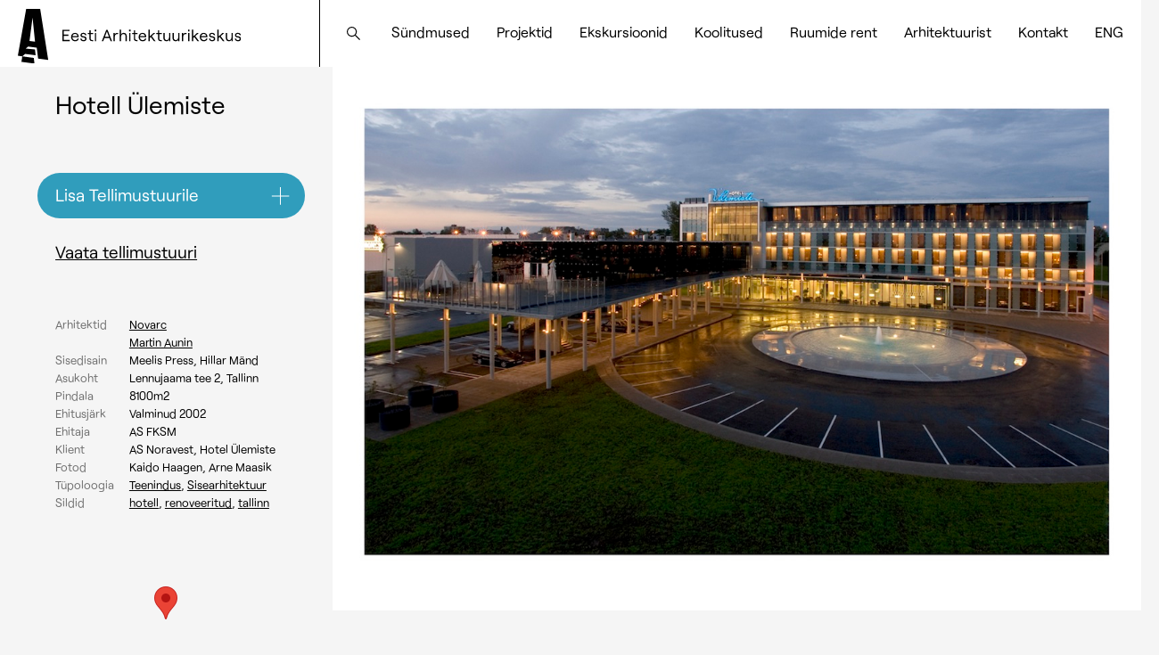

--- FILE ---
content_type: text/html; charset=UTF-8
request_url: https://eestiarhitektuur.ee/projekt/hotel-ulemiste/
body_size: 18649
content:
<!doctype html>
<html lang="et">
  <head>
  <meta charset="utf-8">
  <meta http-equiv="x-ua-compatible" content="ie=edge">
  <meta name="viewport" content="width=device-width, initial-scale=1, shrink-to-fit=no">

  	
	<!-- Global site tag (gtag.js) - Google Analytics -->
	<script async src="https://www.googletagmanager.com/gtag/js?id=UA-121363915-1"></script>
	<script>
		window.dataLayer = window.dataLayer || [];
		function gtag(){dataLayer.push(arguments);}
		gtag('js', new Date());
		gtag('config', 'UA-121363915-1');
	</script>

  <meta name='robots' content='index, follow, max-image-preview:large, max-snippet:-1, max-video-preview:-1' />
<link rel="alternate" hreflang="et" href="https://eestiarhitektuur.ee/projekt/hotel-ulemiste/" />
<link rel="alternate" hreflang="en" href="https://estonianarchitecture.com/project/hotel-ulemiste/" />
<link rel="alternate" hreflang="x-default" href="https://eestiarhitektuur.ee/projekt/hotel-ulemiste/" />

<!-- Google Tag Manager for WordPress by gtm4wp.com -->
<script data-cfasync="false" data-pagespeed-no-defer>
	var gtm4wp_datalayer_name = "dataLayer";
	var dataLayer = dataLayer || [];
</script>
<!-- End Google Tag Manager for WordPress by gtm4wp.com -->
	<!-- This site is optimized with the Yoast SEO plugin v26.7 - https://yoast.com/wordpress/plugins/seo/ -->
	<title>Hotell Ülemiste &#8212; Eesti Arhitektuurikeskus</title>
	<link rel="canonical" href="https://eestiarhitektuur.ee/projekt/hotel-ulemiste/" />
	<meta property="og:locale" content="et_EE" />
	<meta property="og:type" content="article" />
	<meta property="og:title" content="Hotell Ülemiste &#8212; Eesti Arhitektuurikeskus" />
	<meta property="og:url" content="https://eestiarhitektuur.ee/projekt/hotel-ulemiste/" />
	<meta property="og:site_name" content="Eesti Arhitektuurikeskus" />
	<meta property="article:modified_time" content="2022-09-16T10:56:38+00:00" />
	<meta name="twitter:card" content="summary_large_image" />
	<script type="application/ld+json" class="yoast-schema-graph">{"@context":"https://schema.org","@graph":[{"@type":"WebPage","@id":"https://eestiarhitektuur.ee/projekt/hotel-ulemiste/","url":"https://eestiarhitektuur.ee/projekt/hotel-ulemiste/","name":"Hotell Ülemiste &#8212; Eesti Arhitektuurikeskus","isPartOf":{"@id":"https://estonianarchitecture.com/#website"},"datePublished":"2019-10-07T08:19:31+00:00","dateModified":"2022-09-16T10:56:38+00:00","breadcrumb":{"@id":"https://eestiarhitektuur.ee/projekt/hotel-ulemiste/#breadcrumb"},"inLanguage":"et","potentialAction":[{"@type":"ReadAction","target":["https://eestiarhitektuur.ee/projekt/hotel-ulemiste/"]}]},{"@type":"BreadcrumbList","@id":"https://eestiarhitektuur.ee/projekt/hotel-ulemiste/#breadcrumb","itemListElement":[{"@type":"ListItem","position":1,"name":"Home","item":"https://eestiarhitektuur.ee/"},{"@type":"ListItem","position":2,"name":"Projects","item":"https://estonianarchitecture.com/project/"},{"@type":"ListItem","position":3,"name":"Hotell Ülemiste"}]},{"@type":"WebSite","@id":"https://estonianarchitecture.com/#website","url":"https://estonianarchitecture.com/","name":"Estonian Contemporary Architecture","description":"","potentialAction":[{"@type":"SearchAction","target":{"@type":"EntryPoint","urlTemplate":"https://estonianarchitecture.com/?s={search_term_string}"},"query-input":{"@type":"PropertyValueSpecification","valueRequired":true,"valueName":"search_term_string"}}],"inLanguage":"et"}]}</script>
	<!-- / Yoast SEO plugin. -->


<link rel='dns-prefetch' href='//cdnjs.cloudflare.com' />
<link rel='dns-prefetch' href='//capi-automation.s3.us-east-2.amazonaws.com' />
<link rel='dns-prefetch' href='//code.jquery.com' />
<link rel="alternate" title="oEmbed (JSON)" type="application/json+oembed" href="https://eestiarhitektuur.ee/wp-json/oembed/1.0/embed?url=https%3A%2F%2Feestiarhitektuur.ee%2Fprojekt%2Fhotel-ulemiste%2F" />
<link rel="alternate" title="oEmbed (XML)" type="text/xml+oembed" href="https://eestiarhitektuur.ee/wp-json/oembed/1.0/embed?url=https%3A%2F%2Feestiarhitektuur.ee%2Fprojekt%2Fhotel-ulemiste%2F&#038;format=xml" />
<style id='wp-img-auto-sizes-contain-inline-css' type='text/css'>
img:is([sizes=auto i],[sizes^="auto," i]){contain-intrinsic-size:3000px 1500px}
/*# sourceURL=wp-img-auto-sizes-contain-inline-css */
</style>
<link rel='stylesheet' id='makecommerceblocks-css' href='https://eestiarhitektuur.ee/wp-content/plugins/makecommerce/payment/gateway/woocommerce/blocks/css/makecommerceblocks.css?ver=6.9' type='text/css' media='all' />
<style id='wp-emoji-styles-inline-css' type='text/css'>

	img.wp-smiley, img.emoji {
		display: inline !important;
		border: none !important;
		box-shadow: none !important;
		height: 1em !important;
		width: 1em !important;
		margin: 0 0.07em !important;
		vertical-align: -0.1em !important;
		background: none !important;
		padding: 0 !important;
	}
/*# sourceURL=wp-emoji-styles-inline-css */
</style>
<link rel='stylesheet' id='wp-block-library-css' href='https://eestiarhitektuur.ee/wp-includes/css/dist/block-library/style.min.css?ver=6.9' type='text/css' media='all' />
<link rel='stylesheet' id='pdfp-public-css' href='https://eestiarhitektuur.ee/wp-content/plugins/pdf-poster/build/public.css?ver=1768794891' type='text/css' media='all' />
<link rel='stylesheet' id='contact-form-7-css' href='https://eestiarhitektuur.ee/wp-content/plugins/contact-form-7/includes/css/styles.css?ver=6.1.4' type='text/css' media='all' />
<link rel='stylesheet' id='woocommerce-layout-css' href='https://eestiarhitektuur.ee/wp-content/plugins/woocommerce/assets/css/woocommerce-layout.css?ver=10.4.3' type='text/css' media='all' />
<link rel='stylesheet' id='woocommerce-smallscreen-css' href='https://eestiarhitektuur.ee/wp-content/plugins/woocommerce/assets/css/woocommerce-smallscreen.css?ver=10.4.3' type='text/css' media='only screen and (max-width: 768px)' />
<link rel='stylesheet' id='woocommerce-general-css' href='https://eestiarhitektuur.ee/wp-content/plugins/woocommerce/assets/css/woocommerce.css?ver=10.4.3' type='text/css' media='all' />
<style id='woocommerce-inline-inline-css' type='text/css'>
.woocommerce form .form-row .required { visibility: visible; }
/*# sourceURL=woocommerce-inline-inline-css */
</style>
<link rel='stylesheet' id='wpml-menu-item-0-css' href='https://eestiarhitektuur.ee/wp-content/plugins/sitepress-multilingual-cms/templates/language-switchers/menu-item/style.min.css?ver=1' type='text/css' media='all' />
<link rel='stylesheet' id='uacf7-frontend-style-css' href='https://eestiarhitektuur.ee/wp-content/plugins/ultimate-addons-for-contact-form-7/assets/css/uacf7-frontend.css?ver=6.9' type='text/css' media='all' />
<link rel='stylesheet' id='uacf7-form-style-css' href='https://eestiarhitektuur.ee/wp-content/plugins/ultimate-addons-for-contact-form-7/assets/css/form-style.css?ver=6.9' type='text/css' media='all' />
<link rel='stylesheet' id='jquery-ui-style-css' href='//code.jquery.com/ui/1.12.1/themes/base/jquery-ui.css?ver=6.9' type='text/css' media='all' />
<link rel='stylesheet' id='range-slider-style-css' href='https://eestiarhitektuur.ee/wp-content/plugins/ultimate-addons-for-contact-form-7/addons/range-slider/css/style.css?ver=6.9' type='text/css' media='all' />
<link rel='stylesheet' id='sage/main.css-css' href='https://eestiarhitektuur.ee/wp-content/themes/estarc/dist/styles/main_b3200f9b.css' type='text/css' media='all' />
<script type="text/javascript" id="wpml-cookie-js-extra">
/* <![CDATA[ */
var wpml_cookies = {"wp-wpml_current_language":{"value":"et","expires":1,"path":"/"}};
var wpml_cookies = {"wp-wpml_current_language":{"value":"et","expires":1,"path":"/"}};
//# sourceURL=wpml-cookie-js-extra
/* ]]> */
</script>
<script type="text/javascript" src="https://eestiarhitektuur.ee/wp-content/plugins/sitepress-multilingual-cms/res/js/cookies/language-cookie.js?ver=486900" id="wpml-cookie-js" defer="defer" data-wp-strategy="defer"></script>
<script type="text/javascript" src="https://eestiarhitektuur.ee/wp-includes/js/jquery/jquery.min.js?ver=3.7.1" id="jquery-core-js"></script>
<script type="text/javascript" src="https://eestiarhitektuur.ee/wp-includes/js/jquery/jquery-migrate.min.js?ver=3.4.1" id="jquery-migrate-js"></script>
<script type="text/javascript" id="MC_PARCELMACHINE_SEARCHABLE_JS-js-before">
/* <![CDATA[ */
const MC_PARCELMACHINE_SEARCHABLE_JS = [{"placeholder":"-- vali pakiautomaat --"}]
//# sourceURL=MC_PARCELMACHINE_SEARCHABLE_JS-js-before
/* ]]> */
</script>
<script type="text/javascript" src="https://eestiarhitektuur.ee/wp-content/plugins/makecommerce/shipping/js/parcelmachine_searchable.js?ver=1765896401" id="MC_PARCELMACHINE_SEARCHABLE_JS-js"></script>
<script type="text/javascript" src="https://eestiarhitektuur.ee/wp-content/plugins/makecommerce/shipping/js/parcelmachine.js?ver=1765896401" id="MC_PARCELMACHINE_JS-js"></script>
<script type="text/javascript" src="https://eestiarhitektuur.ee/wp-content/plugins/woocommerce/assets/js/jquery-blockui/jquery.blockUI.min.js?ver=2.7.0-wc.10.4.3" id="wc-jquery-blockui-js" defer="defer" data-wp-strategy="defer"></script>
<script type="text/javascript" id="wc-add-to-cart-js-extra">
/* <![CDATA[ */
var wc_add_to_cart_params = {"ajax_url":"/wp-admin/admin-ajax.php","wc_ajax_url":"/?wc-ajax=%%endpoint%%","i18n_view_cart":"Vaata ostukorvi","cart_url":"https://eestiarhitektuur.ee/ostukorv/","is_cart":"","cart_redirect_after_add":"yes"};
//# sourceURL=wc-add-to-cart-js-extra
/* ]]> */
</script>
<script type="text/javascript" src="https://eestiarhitektuur.ee/wp-content/plugins/woocommerce/assets/js/frontend/add-to-cart.min.js?ver=10.4.3" id="wc-add-to-cart-js" defer="defer" data-wp-strategy="defer"></script>
<script type="text/javascript" src="https://eestiarhitektuur.ee/wp-content/plugins/woocommerce/assets/js/js-cookie/js.cookie.min.js?ver=2.1.4-wc.10.4.3" id="wc-js-cookie-js" defer="defer" data-wp-strategy="defer"></script>
<script type="text/javascript" id="woocommerce-js-extra">
/* <![CDATA[ */
var woocommerce_params = {"ajax_url":"/wp-admin/admin-ajax.php","wc_ajax_url":"/?wc-ajax=%%endpoint%%","i18n_password_show":"Show password","i18n_password_hide":"Hide password"};
//# sourceURL=woocommerce-js-extra
/* ]]> */
</script>
<script type="text/javascript" src="https://eestiarhitektuur.ee/wp-content/plugins/woocommerce/assets/js/frontend/woocommerce.min.js?ver=10.4.3" id="woocommerce-js" defer="defer" data-wp-strategy="defer"></script>
<script type="text/javascript" id="wpml-xdomain-data-js-extra">
/* <![CDATA[ */
var wpml_xdomain_data = {"css_selector":"wpml-ls-item","ajax_url":"https://eestiarhitektuur.ee/wp-admin/admin-ajax.php","current_lang":"et","_nonce":"4aa7b23339"};
//# sourceURL=wpml-xdomain-data-js-extra
/* ]]> */
</script>
<script type="text/javascript" src="https://eestiarhitektuur.ee/wp-content/plugins/sitepress-multilingual-cms/res/js/xdomain-data.js?ver=486900" id="wpml-xdomain-data-js" defer="defer" data-wp-strategy="defer"></script>
<script type="text/javascript" id="MC_BLOCKS_SWITCHER-js-before">
/* <![CDATA[ */
const MC_BLOCKS_SWITCHER = {"country":"EE"}
//# sourceURL=MC_BLOCKS_SWITCHER-js-before
/* ]]> */
</script>
<script type="text/javascript" src="https://eestiarhitektuur.ee/wp-content/plugins/makecommerce/payment/gateway/woocommerce/blocks/js/mc_blocks_payment_switcher.js?ver=1765896401" id="MC_BLOCKS_SWITCHER-js"></script>
<link rel="https://api.w.org/" href="https://eestiarhitektuur.ee/wp-json/" /><link rel="alternate" title="JSON" type="application/json" href="https://eestiarhitektuur.ee/wp-json/wp/v2/cpt_projects/3294" /><link rel="EditURI" type="application/rsd+xml" title="RSD" href="https://eestiarhitektuur.ee/xmlrpc.php?rsd" />
<meta name="generator" content="WordPress 6.9" />
<meta name="generator" content="WooCommerce 10.4.3" />
<link rel='shortlink' href='https://eestiarhitektuur.ee/?p=3294' />
        <style>
                    </style>
<meta name="generator" content="WPML ver:4.8.6 stt:1,15;" />

<!-- Google Tag Manager for WordPress by gtm4wp.com -->
<!-- GTM Container placement set to automatic -->
<script data-cfasync="false" data-pagespeed-no-defer>
	var dataLayer_content = {"pagePostType":"cpt_projects","pagePostType2":"single-cpt_projects","pagePostAuthor":"merike"};
	dataLayer.push( dataLayer_content );
</script>
<script data-cfasync="false" data-pagespeed-no-defer>
(function(w,d,s,l,i){w[l]=w[l]||[];w[l].push({'gtm.start':
new Date().getTime(),event:'gtm.js'});var f=d.getElementsByTagName(s)[0],
j=d.createElement(s),dl=l!='dataLayer'?'&l='+l:'';j.async=true;j.src=
'//www.googletagmanager.com/gtm.js?id='+i+dl;f.parentNode.insertBefore(j,f);
})(window,document,'script','dataLayer','GTM-W3TXS4XR');
</script>
<!-- End Google Tag Manager for WordPress by gtm4wp.com -->	<noscript><style>.woocommerce-product-gallery{ opacity: 1 !important; }</style></noscript>
				<script  type="text/javascript">
				!function(f,b,e,v,n,t,s){if(f.fbq)return;n=f.fbq=function(){n.callMethod?
					n.callMethod.apply(n,arguments):n.queue.push(arguments)};if(!f._fbq)f._fbq=n;
					n.push=n;n.loaded=!0;n.version='2.0';n.queue=[];t=b.createElement(e);t.async=!0;
					t.src=v;s=b.getElementsByTagName(e)[0];s.parentNode.insertBefore(t,s)}(window,
					document,'script','https://connect.facebook.net/en_US/fbevents.js');
			</script>
			<!-- WooCommerce Facebook Integration Begin -->
			<script  type="text/javascript">

				fbq('init', '1207833990082451', {}, {
    "agent": "woocommerce_0-10.4.3-3.5.15"
});

				document.addEventListener( 'DOMContentLoaded', function() {
					// Insert placeholder for events injected when a product is added to the cart through AJAX.
					document.body.insertAdjacentHTML( 'beforeend', '<div class=\"wc-facebook-pixel-event-placeholder\"></div>' );
				}, false );

			</script>
			<!-- WooCommerce Facebook Integration End -->
			<link rel="icon" href="https://eestiarhitektuur.ee/wp-content/uploads/2020/10/cropped-favicon-1-32x32.png" sizes="32x32" />
<link rel="icon" href="https://eestiarhitektuur.ee/wp-content/uploads/2020/10/cropped-favicon-1-192x192.png" sizes="192x192" />
<link rel="apple-touch-icon" href="https://eestiarhitektuur.ee/wp-content/uploads/2020/10/cropped-favicon-1-180x180.png" />
<meta name="msapplication-TileImage" content="https://eestiarhitektuur.ee/wp-content/uploads/2020/10/cropped-favicon-1-270x270.png" />
</head>
  <body class="wp-singular cpt_projects-template-default single single-cpt_projects postid-3294 wp-theme-estarcresources theme-estarc/resources woocommerce-no-js hotel-ulemiste app-data index-data singular-data single-data single-cpt_projects-data single-cpt_projects-hotel-ulemiste-data">
        <header class="grid-container fluid header">
  <div class="grid-x align-middle align-justify">
    <div class="cell auto xlarge-shrink logo">
    	<a href="https://eestiarhitektuur.ee/">
                  <img src="https://eestiarhitektuur.ee/wp-content/themes/estarc/dist/images/logo_163b92f6.svg" alt="Eesti Arhitektuurikeskuse logo">
            	</a>
    </div>

    <div class="cell shrink large-1 search">
    	<button class="open-search"></button>
    </div>

    <div class="cell shrink hide-for-xlarge text-right mobile-menu">
      <button class="open-menu">
        <span class="burger-top"></span>
        <span class="burger-mid"></span>
        <span class="burger-bot"></span>
      </button>
    </div>

    <nav class="cell small-5 medium-7 show-for-xlarge xlarge-auto">
              <div class="menu-peamenuu-container"><ul id="menu-peamenuu" class="nav grid-x align-right align-middle"><li id="menu-item-7868" class="menu-item menu-item-type-post_type menu-item-object-page menu-item-has-children menu-item-7868"><a href="https://eestiarhitektuur.ee/sundmused/">Sündmused</a>
<ul class="sub-menu">
	<li id="menu-item-7869" class="menu-item menu-item-type-post_type menu-item-object-cpt_activities menu-item-7869"><a href="https://eestiarhitektuur.ee/tegevus/tallinna-arhitektuuribiennaal/">Tallinna Arhitektuuribiennaal</a></li>
	<li id="menu-item-7870" class="menu-item menu-item-type-post_type menu-item-object-cpt_activities menu-item-7870"><a href="https://eestiarhitektuur.ee/tegevus/open-house-tallinn/">Open House Tallinn</a></li>
</ul>
</li>
<li id="menu-item-8168" class="menu-item menu-item-type-post_type menu-item-object-page menu-item-8168"><a href="https://eestiarhitektuur.ee/pohja-ja-baltimaade-arhitektuurifestivalide-foorum-institutsioonidevaheline-ruum-huperpoliitika-ajastul/">Projektid</a></li>
<li id="menu-item-7863" class="menu-item menu-item-type-post_type menu-item-object-cpt_activities menu-item-7863"><a href="https://eestiarhitektuur.ee/tegevus/ekskursioonid/">Ekskursioonid</a></li>
<li id="menu-item-7864" class="menu-item menu-item-type-post_type menu-item-object-cpt_activities menu-item-7864"><a href="https://eestiarhitektuur.ee/tegevus/koolitused/">Koolitused</a></li>
<li id="menu-item-7862" class="menu-item menu-item-type-post_type menu-item-object-cpt_activities menu-item-7862"><a href="https://eestiarhitektuur.ee/tegevus/ruumide-rent/">Ruumide rent</a></li>
<li id="menu-item-7859" class="menu-item menu-item-type-post_type menu-item-object-page menu-item-has-children menu-item-7859"><a href="https://eestiarhitektuur.ee/projektid/">Arhitektuurist</a>
<ul class="sub-menu">
	<li id="menu-item-7861" class="menu-item menu-item-type-post_type menu-item-object-page menu-item-7861"><a href="https://eestiarhitektuur.ee/hooned/">Hooned</a></li>
	<li id="menu-item-7860" class="menu-item menu-item-type-post_type menu-item-object-page menu-item-7860"><a href="https://eestiarhitektuur.ee/koik-arhitektid/">Arhitektid</a></li>
	<li id="menu-item-8108" class="menu-item menu-item-type-custom menu-item-object-custom menu-item-8108"><a href="https://eestiarhitektuur.ee/tegevus/trukised/">Trükised</a></li>
</ul>
</li>
<li id="menu-item-7857" class="menu-item menu-item-type-post_type menu-item-object-page menu-item-has-children menu-item-7857"><a href="https://eestiarhitektuur.ee/kontakt/">Kontakt</a>
<ul class="sub-menu">
	<li id="menu-item-7858" class="menu-item menu-item-type-post_type menu-item-object-page menu-item-7858"><a href="https://eestiarhitektuur.ee/kontakt/">Kontakt</a></li>
	<li id="menu-item-4635" class="menu-item menu-item-type-post_type menu-item-object-page menu-item-4635"><a href="https://eestiarhitektuur.ee/eesti-arhitektuurikeskus/">Meist</a></li>
</ul>
</li>
<li id="menu-item-wpml-ls-300-en" class="menu-item wpml-ls-slot-300 wpml-ls-item wpml-ls-item-en wpml-ls-menu-item wpml-ls-first-item wpml-ls-last-item menu-item-type-wpml_ls_menu_item menu-item-object-wpml_ls_menu_item menu-item-wpml-ls-300-en"><a href="https://estonianarchitecture.com/project/hotel-ulemiste/" title="Switch to ENG" aria-label="Switch to ENG" role="menuitem"><span class="wpml-ls-native" lang="en">ENG</span></a></li>
</ul></div>
          </nav>
  </div>
</header>

<div class="grid-container fluid menu-overlay">
  <div class="grid-x align-middle">
    <div class="cell small-12 medium-6 medium-offset-3 menu-container">
              <div class="menu-peamenuu-container"><ul id="menu-peamenuu-1" class="menu"><li class="menu-item menu-item-type-post_type menu-item-object-page menu-item-has-children menu-item-7868"><a href="https://eestiarhitektuur.ee/sundmused/">Sündmused</a>
<ul class="sub-menu">
	<li class="menu-item menu-item-type-post_type menu-item-object-cpt_activities menu-item-7869"><a href="https://eestiarhitektuur.ee/tegevus/tallinna-arhitektuuribiennaal/">Tallinna Arhitektuuribiennaal</a></li>
	<li class="menu-item menu-item-type-post_type menu-item-object-cpt_activities menu-item-7870"><a href="https://eestiarhitektuur.ee/tegevus/open-house-tallinn/">Open House Tallinn</a></li>
</ul>
</li>
<li class="menu-item menu-item-type-post_type menu-item-object-page menu-item-8168"><a href="https://eestiarhitektuur.ee/pohja-ja-baltimaade-arhitektuurifestivalide-foorum-institutsioonidevaheline-ruum-huperpoliitika-ajastul/">Projektid</a></li>
<li class="menu-item menu-item-type-post_type menu-item-object-cpt_activities menu-item-7863"><a href="https://eestiarhitektuur.ee/tegevus/ekskursioonid/">Ekskursioonid</a></li>
<li class="menu-item menu-item-type-post_type menu-item-object-cpt_activities menu-item-7864"><a href="https://eestiarhitektuur.ee/tegevus/koolitused/">Koolitused</a></li>
<li class="menu-item menu-item-type-post_type menu-item-object-cpt_activities menu-item-7862"><a href="https://eestiarhitektuur.ee/tegevus/ruumide-rent/">Ruumide rent</a></li>
<li class="menu-item menu-item-type-post_type menu-item-object-page menu-item-has-children menu-item-7859"><a href="https://eestiarhitektuur.ee/projektid/">Arhitektuurist</a>
<ul class="sub-menu">
	<li class="menu-item menu-item-type-post_type menu-item-object-page menu-item-7861"><a href="https://eestiarhitektuur.ee/hooned/">Hooned</a></li>
	<li class="menu-item menu-item-type-post_type menu-item-object-page menu-item-7860"><a href="https://eestiarhitektuur.ee/koik-arhitektid/">Arhitektid</a></li>
	<li class="menu-item menu-item-type-custom menu-item-object-custom menu-item-8108"><a href="https://eestiarhitektuur.ee/tegevus/trukised/">Trükised</a></li>
</ul>
</li>
<li class="menu-item menu-item-type-post_type menu-item-object-page menu-item-has-children menu-item-7857"><a href="https://eestiarhitektuur.ee/kontakt/">Kontakt</a>
<ul class="sub-menu">
	<li class="menu-item menu-item-type-post_type menu-item-object-page menu-item-7858"><a href="https://eestiarhitektuur.ee/kontakt/">Kontakt</a></li>
	<li class="menu-item menu-item-type-post_type menu-item-object-page menu-item-4635"><a href="https://eestiarhitektuur.ee/eesti-arhitektuurikeskus/">Meist</a></li>
</ul>
</li>
<li class="menu-item wpml-ls-slot-300 wpml-ls-item wpml-ls-item-en wpml-ls-menu-item wpml-ls-first-item wpml-ls-last-item menu-item-type-wpml_ls_menu_item menu-item-object-wpml_ls_menu_item menu-item-wpml-ls-300-en"><a href="https://estonianarchitecture.com/project/hotel-ulemiste/" title="Switch to ENG" aria-label="Switch to ENG" role="menuitem"><span class="wpml-ls-native" lang="en">ENG</span></a></li>
</ul></div>
          </div>
  </div>
</div>

    <div class="wrap container" role="document">
      <div class="content">
        <main class="main">
                             <script src="https://maps.googleapis.com/maps/api/js?key=AIzaSyCaenZT9FgfAUBclq0l8rF6osevjq0wa2g"></script>


<div class="grid-container full">
  <div class="grid-x">
    <div class="cell small-12 large-4 left">
      <div id="left" class="grid-x">
        <h1 class="cell small-12 large-11 large-offset-1 xlarge-8 xlarge-offset-2">Hotell Ülemiste</h1>

        <h4 class="cell small-12 large-11 large-offset-1 xlarge-8 xlarge-offset-2">
        	<button class="add-to-tailored" data-id="3294">
						<span class="add">Lisa Tellimustuurile</span>
						<span class="remove">Eemalda Tellimustuurist</span>
					</button>
					<div>
						<a href="https://eestiarhitektuur.ee/tellimustuurid/" class="tailored-button-count">Vaata tellimustuuri</a>
					</div>
				</h4>

				<div class="cell small-12 large-11 large-offset-1 xlarge-8 xlarge-offset-2 info">
					<div class="grid-x">

																					
		            					        <p class="cell small-12 medium-4 key">
					        						        		Arhitektid
					        						        </p>
					        <p class="cell small-12 medium-8 value">
					    	
			          			          	<a href="https://estonianarchitecture.com/arhitektid/novarc/">Novarc</a><br>
			          
			          			        								
		            
			          				          <a href="https://estonianarchitecture.com/arhitektid/martin-aunin/">Martin Aunin</a>
			          
			          			          	</p>
					    				        						
													<p class="cell small-12 medium-4 key">Sisedisain</p>
							<p class="cell small-12 medium-8 value">Meelis Press, Hillar Mänd </p>
													<p class="cell small-12 medium-4 key">Asukoht</p>
							<p class="cell small-12 medium-8 value">Lennujaama tee 2, Tallinn</p>
													<p class="cell small-12 medium-4 key">Pindala</p>
							<p class="cell small-12 medium-8 value">8100m2</p>
													<p class="cell small-12 medium-4 key">Ehitusjärk</p>
							<p class="cell small-12 medium-8 value">Valminud 2002</p>
													<p class="cell small-12 medium-4 key">Ehitaja</p>
							<p class="cell small-12 medium-8 value">AS FKSM</p>
													<p class="cell small-12 medium-4 key">Klient</p>
							<p class="cell small-12 medium-8 value">AS Noravest, Hotel Ülemiste</p>
													<p class="cell small-12 medium-4 key">Fotod</p>
							<p class="cell small-12 medium-8 value">Kaido Haagen, Arne Maasik</p>
						
																					
		            					        <p class="cell small-12 medium-4 key">Tüpoloogia</p>
					        <p class="cell small-12 medium-8 value categories">
					    	
			          			          	<a href="https://eestiarhitektuur.ee/projektid/teenindus/">Teenindus</a>,
			          
			          			        								
		            
			          				          <a href="https://eestiarhitektuur.ee/projektid/sisearhitektuur/">Sisearhitektuur</a>
			          
			          			          	</p>
					    				        						
																					
		            					        <p class="cell small-12 medium-4 key">Sildid</p>
					        <p class="cell small-12 medium-8 value tags">
					    	
			          			          	<a href="https://eestiarhitektuur.ee/tag/hotell/">Hotell</a>,
			          
			          			        								
		            
			          			          	<a href="https://eestiarhitektuur.ee/tag/renoveeritud/">Renoveeritud</a>,
			          
			          			        								
		            
			          				          <a href="https://eestiarhitektuur.ee/tag/tallinn-2/">Tallinn</a>
			          
			          			          	</p>
					    				        						
					</div>
				</div>

									<div class="cell small-12 large-11 large-offset-1 xlarge-8 xlarge-offset-2 gmap">
						<div class="marker" data-lat="59.41963250000001" data-lng="24.79393529999993"></div>
					</div>
				
      </div>
    </div>
    <div class="cell small-12 large-8 right">
    	<div id="inner" class="grid-x">

									<div class="cell small-12 main-image image-container">
						<img class="lazyload" data-sizes="auto" data-srcset="https://eestiarhitektuur.ee/wp-content/uploads/2019/10/EAReng-Ylemiste-hotell-R1021.jpg 640w,
						https://eestiarhitektuur.ee/wp-content/uploads/2019/10/EAReng-Ylemiste-hotell-R1021.jpg 768w,
						https://eestiarhitektuur.ee/wp-content/uploads/2019/10/EAReng-Ylemiste-hotell-R1021.jpg 1024w,
						https://eestiarhitektuur.ee/wp-content/uploads/2019/10/EAReng-Ylemiste-hotell-R1021.jpg 1280w,
						https://eestiarhitektuur.ee/wp-content/uploads/2019/10/EAReng-Ylemiste-hotell-R1021.jpg 1366w,
						https://eestiarhitektuur.ee/wp-content/uploads/2019/10/EAReng-Ylemiste-hotell-R1021.jpg 1600w,
						https://eestiarhitektuur.ee/wp-content/uploads/2019/10/EAReng-Ylemiste-hotell-R1021.jpg 1920w,
						https://eestiarhitektuur.ee/wp-content/uploads/2019/10/EAReng-Ylemiste-hotell-R1021.jpg 2400w">
					</div>
				
									<div class="cell small-12 large-9 text main-text"><p><span style="font-weight: 400;">Ülemiste hotell täidab lennujaama luksushotelli idee rolli, mis on väga levinud mujal maailmas. Äriklassi reisijad, kes soovivad privaatsust ja head ööund enne lennureisi, on valmis selle eest rohkem maksma. Tallinnas pole kaugus lennujaamast aga kõige olulisem argument, sest see asub niivõrd lähedal kesklinnale. Hotelli territooriumi piirab mitmekülgne keskkond – ühel pool on hiiglaslik ilmetu ostukeskus, sealsamas kõrval on kiirelt arenev tehnoloogialinnak, teisel pool lennujaam ning tagatipuks ka Ülemiste järv, millele avanevad vaated hotellist annavad talle lisaväärtust. Hotelli ümberehituse käigus jäid nõukogudeaegsest Aerofloti hotellist järgi ainult selle kandekonstruktsioonid. Kasutades läbivalt kaht materjali, betooni ja klaasi, üritas arhitekt minimeerida piiri interjööri ja eksterjööri vahel. Mitme erineva betooni viimistlemise võtte tõttu on hoones 1950. ja 1960. aastate modernismile omaseid jooni. Toonases arhitektuuris moodustasid lennujaamad ja sellega seotud hooned eraldi tähtsa peatüki. Kõige kuulsam nendest on kindlasti Eero Saarineni TWA Terminal New-Yorkis.</span></p>
<p><span style="font-weight: 400;">Ülemiste hotelli viiekorruselise põhimahuga on ristakuti asetatud madalam, konverentsiruumidega üldise modernistlikule stiilile alternatiivne 1970. aastatele iseloomulik ööklubi maht. Muidu ranget nurgelist vormi pehmendab uue juurdeehitatud tiiva dünaamika, mis tükiti peegeldab ümmarguse purskkaevu vormi. Madalama mahu all paiknev peenikeste postide „mets“ toimib ka kui autode varjualune. “Mets” nõudis inseneridelt täpseid arvutusi, et ei oleks vaja lisatoestust diagonaalide näol. </span></p>
<p><span style="font-weight: 400;">Interjöör on ruumikas ja täidetud valgusega. Tõelise betoonarhitektuuri triumfi näide asub baaris, kuhu laotuvad valubetoonist baarilett ja ribidega riiul. Numbritubade looduslike materjalide valikut jätkab küllaldaselt kasutatud vineer. Ülemiste hotelli sidusat terviklikkust (arhitektuur, insenerlahendused ja ehituskvaliteet) tunnustas nii Eesti Kultuurkapitali Arhitektuuri sihtkapital kui ka Eesti Betooniühing oma aastaauhindadega.</span></p>
</div>
				
									 
													
															<div class="cell small-12 image-container">
									<img class="lazyload" data-sizes="auto" data-srcset="https://eestiarhitektuur.ee/wp-content/uploads/2019/10/EAReng-Ylemiste-hotell-R1051.jpg 640w,
									https://eestiarhitektuur.ee/wp-content/uploads/2019/10/EAReng-Ylemiste-hotell-R1051.jpg 768w,
									https://eestiarhitektuur.ee/wp-content/uploads/2019/10/EAReng-Ylemiste-hotell-R1051.jpg 1024w,
									https://eestiarhitektuur.ee/wp-content/uploads/2019/10/EAReng-Ylemiste-hotell-R1051.jpg 1280w,
									https://eestiarhitektuur.ee/wp-content/uploads/2019/10/EAReng-Ylemiste-hotell-R1051.jpg 1366w,
									https://eestiarhitektuur.ee/wp-content/uploads/2019/10/EAReng-Ylemiste-hotell-R1051.jpg 1600w,
									https://eestiarhitektuur.ee/wp-content/uploads/2019/10/EAReng-Ylemiste-hotell-R1051.jpg 1920w,
									https://eestiarhitektuur.ee/wp-content/uploads/2019/10/EAReng-Ylemiste-hotell-R1051.jpg 2400w">
								</div>
							
											 
													
															<div class="cell small-12 image-container">
									<img class="lazyload" data-sizes="auto" data-srcset="https://eestiarhitektuur.ee/wp-content/uploads/2019/10/EAReng-Ylemiste-hotell-R1091-580x833.jpg 640w,
									https://eestiarhitektuur.ee/wp-content/uploads/2019/10/EAReng-Ylemiste-hotell-R1091-580x833.jpg 768w,
									https://eestiarhitektuur.ee/wp-content/uploads/2019/10/EAReng-Ylemiste-hotell-R1091-580x833.jpg 1024w,
									https://eestiarhitektuur.ee/wp-content/uploads/2019/10/EAReng-Ylemiste-hotell-R1091-580x833.jpg 1280w,
									https://eestiarhitektuur.ee/wp-content/uploads/2019/10/EAReng-Ylemiste-hotell-R1091-580x833.jpg 1366w,
									https://eestiarhitektuur.ee/wp-content/uploads/2019/10/EAReng-Ylemiste-hotell-R1091-580x833.jpg 1600w,
									https://eestiarhitektuur.ee/wp-content/uploads/2019/10/EAReng-Ylemiste-hotell-R1091-580x833.jpg 1920w,
									https://eestiarhitektuur.ee/wp-content/uploads/2019/10/EAReng-Ylemiste-hotell-R1091-580x833.jpg 2400w">
								</div>
							
											 
													
															
								<div class="cell small-12">
									<div class="grid-x grid-margin-x">
										<div class="cell small-12 medium-6 image-container">
											<img class="lazyload" data-sizes="auto" data-srcset="https://eestiarhitektuur.ee/wp-content/uploads/2019/10/EAReng-Ylemiste-hotell-R1041.jpg 640w,
											https://eestiarhitektuur.ee/wp-content/uploads/2019/10/EAReng-Ylemiste-hotell-R1041.jpg 768w,
											https://eestiarhitektuur.ee/wp-content/uploads/2019/10/EAReng-Ylemiste-hotell-R1041.jpg 1024w,
											https://eestiarhitektuur.ee/wp-content/uploads/2019/10/EAReng-Ylemiste-hotell-R1041.jpg 1280w,
											https://eestiarhitektuur.ee/wp-content/uploads/2019/10/EAReng-Ylemiste-hotell-R1041.jpg 1366w,
											https://eestiarhitektuur.ee/wp-content/uploads/2019/10/EAReng-Ylemiste-hotell-R1041.jpg 1600w,
											https://eestiarhitektuur.ee/wp-content/uploads/2019/10/EAReng-Ylemiste-hotell-R1041.jpg 1920w,
											https://eestiarhitektuur.ee/wp-content/uploads/2019/10/EAReng-Ylemiste-hotell-R1041.jpg 2400w">
										</div>
										<div class="cell small-12 medium-6 image-container">
											<img class="lazyload" data-sizes="auto" data-srcset="https://eestiarhitektuur.ee/wp-content/uploads/2019/10/EAReng-Ylemiste-hotell-R1081-580x816.jpg 640w,
											https://eestiarhitektuur.ee/wp-content/uploads/2019/10/EAReng-Ylemiste-hotell-R1081-580x816.jpg 768w,
											https://eestiarhitektuur.ee/wp-content/uploads/2019/10/EAReng-Ylemiste-hotell-R1081-580x816.jpg 1024w,
											https://eestiarhitektuur.ee/wp-content/uploads/2019/10/EAReng-Ylemiste-hotell-R1081-580x816.jpg 1280w,
											https://eestiarhitektuur.ee/wp-content/uploads/2019/10/EAReng-Ylemiste-hotell-R1081-580x816.jpg 1366w,
											https://eestiarhitektuur.ee/wp-content/uploads/2019/10/EAReng-Ylemiste-hotell-R1081-580x816.jpg 1600w,
											https://eestiarhitektuur.ee/wp-content/uploads/2019/10/EAReng-Ylemiste-hotell-R1081-580x816.jpg 1920w,
											https://eestiarhitektuur.ee/wp-content/uploads/2019/10/EAReng-Ylemiste-hotell-R1081-580x816.jpg 2400w">
										</div>
									</div>
								</div>
							
											 
													
															<div class="cell small-12 image-container">
									<img class="lazyload" data-sizes="auto" data-srcset="https://eestiarhitektuur.ee/wp-content/uploads/2019/10/EAReng-Ylemiste-hotell-R1071.jpg 640w,
									https://eestiarhitektuur.ee/wp-content/uploads/2019/10/EAReng-Ylemiste-hotell-R1071.jpg 768w,
									https://eestiarhitektuur.ee/wp-content/uploads/2019/10/EAReng-Ylemiste-hotell-R1071.jpg 1024w,
									https://eestiarhitektuur.ee/wp-content/uploads/2019/10/EAReng-Ylemiste-hotell-R1071.jpg 1280w,
									https://eestiarhitektuur.ee/wp-content/uploads/2019/10/EAReng-Ylemiste-hotell-R1071.jpg 1366w,
									https://eestiarhitektuur.ee/wp-content/uploads/2019/10/EAReng-Ylemiste-hotell-R1071.jpg 1600w,
									https://eestiarhitektuur.ee/wp-content/uploads/2019/10/EAReng-Ylemiste-hotell-R1071.jpg 1920w,
									https://eestiarhitektuur.ee/wp-content/uploads/2019/10/EAReng-Ylemiste-hotell-R1071.jpg 2400w">
								</div>
							
											 
													
															<div class="cell small-12 image-container">
									<img class="lazyload" data-sizes="auto" data-srcset="https://eestiarhitektuur.ee/wp-content/uploads/2019/10/EAReng-Ylemiste-hotell-R1061.jpg 640w,
									https://eestiarhitektuur.ee/wp-content/uploads/2019/10/EAReng-Ylemiste-hotell-R1061.jpg 768w,
									https://eestiarhitektuur.ee/wp-content/uploads/2019/10/EAReng-Ylemiste-hotell-R1061.jpg 1024w,
									https://eestiarhitektuur.ee/wp-content/uploads/2019/10/EAReng-Ylemiste-hotell-R1061.jpg 1280w,
									https://eestiarhitektuur.ee/wp-content/uploads/2019/10/EAReng-Ylemiste-hotell-R1061.jpg 1366w,
									https://eestiarhitektuur.ee/wp-content/uploads/2019/10/EAReng-Ylemiste-hotell-R1061.jpg 1600w,
									https://eestiarhitektuur.ee/wp-content/uploads/2019/10/EAReng-Ylemiste-hotell-R1061.jpg 1920w,
									https://eestiarhitektuur.ee/wp-content/uploads/2019/10/EAReng-Ylemiste-hotell-R1061.jpg 2400w">
								</div>
							
											 
													
															<div class="cell small-12 image-container">
									<img class="lazyload" data-sizes="auto" data-srcset="https://eestiarhitektuur.ee/wp-content/uploads/2019/10/Ylemiste-Hotel_Site-copy.jpg 640w,
									https://eestiarhitektuur.ee/wp-content/uploads/2019/10/Ylemiste-Hotel_Site-copy.jpg 768w,
									https://eestiarhitektuur.ee/wp-content/uploads/2019/10/Ylemiste-Hotel_Site-copy.jpg 1024w,
									https://eestiarhitektuur.ee/wp-content/uploads/2019/10/Ylemiste-Hotel_Site-copy.jpg 1280w,
									https://eestiarhitektuur.ee/wp-content/uploads/2019/10/Ylemiste-Hotel_Site-copy.jpg 1366w,
									https://eestiarhitektuur.ee/wp-content/uploads/2019/10/Ylemiste-Hotel_Site-copy.jpg 1600w,
									https://eestiarhitektuur.ee/wp-content/uploads/2019/10/Ylemiste-Hotel_Site-copy.jpg 1920w,
									https://eestiarhitektuur.ee/wp-content/uploads/2019/10/Ylemiste-Hotel_Site-copy.jpg 2400w">
								</div>
							
											 
													
															<div class="cell small-12 image-container">
									<img class="lazyload" data-sizes="auto" data-srcset="https://eestiarhitektuur.ee/wp-content/uploads/2019/10/Ylemiste-Hotel_G-floor-copy.jpg 640w,
									https://eestiarhitektuur.ee/wp-content/uploads/2019/10/Ylemiste-Hotel_G-floor-copy.jpg 768w,
									https://eestiarhitektuur.ee/wp-content/uploads/2019/10/Ylemiste-Hotel_G-floor-copy.jpg 1024w,
									https://eestiarhitektuur.ee/wp-content/uploads/2019/10/Ylemiste-Hotel_G-floor-copy.jpg 1280w,
									https://eestiarhitektuur.ee/wp-content/uploads/2019/10/Ylemiste-Hotel_G-floor-copy.jpg 1366w,
									https://eestiarhitektuur.ee/wp-content/uploads/2019/10/Ylemiste-Hotel_G-floor-copy.jpg 1600w,
									https://eestiarhitektuur.ee/wp-content/uploads/2019/10/Ylemiste-Hotel_G-floor-copy.jpg 1920w,
									https://eestiarhitektuur.ee/wp-content/uploads/2019/10/Ylemiste-Hotel_G-floor-copy.jpg 2400w">
								</div>
							
											 
													
															<div class="cell small-12 image-container">
									<img class="lazyload" data-sizes="auto" data-srcset="https://eestiarhitektuur.ee/wp-content/uploads/2019/10/Ylemiste-Hotel_1-floor-copy-2.jpg 640w,
									https://eestiarhitektuur.ee/wp-content/uploads/2019/10/Ylemiste-Hotel_1-floor-copy-2.jpg 768w,
									https://eestiarhitektuur.ee/wp-content/uploads/2019/10/Ylemiste-Hotel_1-floor-copy-2.jpg 1024w,
									https://eestiarhitektuur.ee/wp-content/uploads/2019/10/Ylemiste-Hotel_1-floor-copy-2.jpg 1280w,
									https://eestiarhitektuur.ee/wp-content/uploads/2019/10/Ylemiste-Hotel_1-floor-copy-2.jpg 1366w,
									https://eestiarhitektuur.ee/wp-content/uploads/2019/10/Ylemiste-Hotel_1-floor-copy-2.jpg 1600w,
									https://eestiarhitektuur.ee/wp-content/uploads/2019/10/Ylemiste-Hotel_1-floor-copy-2.jpg 1920w,
									https://eestiarhitektuur.ee/wp-content/uploads/2019/10/Ylemiste-Hotel_1-floor-copy-2.jpg 2400w">
								</div>
							
											 
													
															<div class="cell small-12 image-container">
									<img class="lazyload" data-sizes="auto" data-srcset="<br />
<b>Warning</b>:  Trying to access array offset on value of type bool in <b>/data01/virt90473/domeenid/www.eestiarhitektuur.ee/htdocs/wp-content/uploads/cache/7bac7f6d2ebd15a3a9ceed0c57b5a89154f972fc.php</b> on line <b>199</b><br />
<br />
<b>Warning</b>:  Trying to access array offset on value of type null in <b>/data01/virt90473/domeenid/www.eestiarhitektuur.ee/htdocs/wp-content/uploads/cache/7bac7f6d2ebd15a3a9ceed0c57b5a89154f972fc.php</b> on line <b>199</b><br />
 640w,
									<br />
<b>Warning</b>:  Trying to access array offset on value of type bool in <b>/data01/virt90473/domeenid/www.eestiarhitektuur.ee/htdocs/wp-content/uploads/cache/7bac7f6d2ebd15a3a9ceed0c57b5a89154f972fc.php</b> on line <b>200</b><br />
<br />
<b>Warning</b>:  Trying to access array offset on value of type null in <b>/data01/virt90473/domeenid/www.eestiarhitektuur.ee/htdocs/wp-content/uploads/cache/7bac7f6d2ebd15a3a9ceed0c57b5a89154f972fc.php</b> on line <b>200</b><br />
 768w,
									<br />
<b>Warning</b>:  Trying to access array offset on value of type bool in <b>/data01/virt90473/domeenid/www.eestiarhitektuur.ee/htdocs/wp-content/uploads/cache/7bac7f6d2ebd15a3a9ceed0c57b5a89154f972fc.php</b> on line <b>201</b><br />
<br />
<b>Warning</b>:  Trying to access array offset on value of type null in <b>/data01/virt90473/domeenid/www.eestiarhitektuur.ee/htdocs/wp-content/uploads/cache/7bac7f6d2ebd15a3a9ceed0c57b5a89154f972fc.php</b> on line <b>201</b><br />
 1024w,
									<br />
<b>Warning</b>:  Trying to access array offset on value of type bool in <b>/data01/virt90473/domeenid/www.eestiarhitektuur.ee/htdocs/wp-content/uploads/cache/7bac7f6d2ebd15a3a9ceed0c57b5a89154f972fc.php</b> on line <b>202</b><br />
<br />
<b>Warning</b>:  Trying to access array offset on value of type null in <b>/data01/virt90473/domeenid/www.eestiarhitektuur.ee/htdocs/wp-content/uploads/cache/7bac7f6d2ebd15a3a9ceed0c57b5a89154f972fc.php</b> on line <b>202</b><br />
 1280w,
									<br />
<b>Warning</b>:  Trying to access array offset on value of type bool in <b>/data01/virt90473/domeenid/www.eestiarhitektuur.ee/htdocs/wp-content/uploads/cache/7bac7f6d2ebd15a3a9ceed0c57b5a89154f972fc.php</b> on line <b>203</b><br />
<br />
<b>Warning</b>:  Trying to access array offset on value of type null in <b>/data01/virt90473/domeenid/www.eestiarhitektuur.ee/htdocs/wp-content/uploads/cache/7bac7f6d2ebd15a3a9ceed0c57b5a89154f972fc.php</b> on line <b>203</b><br />
 1366w,
									<br />
<b>Warning</b>:  Trying to access array offset on value of type bool in <b>/data01/virt90473/domeenid/www.eestiarhitektuur.ee/htdocs/wp-content/uploads/cache/7bac7f6d2ebd15a3a9ceed0c57b5a89154f972fc.php</b> on line <b>204</b><br />
<br />
<b>Warning</b>:  Trying to access array offset on value of type null in <b>/data01/virt90473/domeenid/www.eestiarhitektuur.ee/htdocs/wp-content/uploads/cache/7bac7f6d2ebd15a3a9ceed0c57b5a89154f972fc.php</b> on line <b>204</b><br />
 1600w,
									<br />
<b>Warning</b>:  Trying to access array offset on value of type bool in <b>/data01/virt90473/domeenid/www.eestiarhitektuur.ee/htdocs/wp-content/uploads/cache/7bac7f6d2ebd15a3a9ceed0c57b5a89154f972fc.php</b> on line <b>205</b><br />
<br />
<b>Warning</b>:  Trying to access array offset on value of type null in <b>/data01/virt90473/domeenid/www.eestiarhitektuur.ee/htdocs/wp-content/uploads/cache/7bac7f6d2ebd15a3a9ceed0c57b5a89154f972fc.php</b> on line <b>205</b><br />
 1920w,
									<br />
<b>Warning</b>:  Trying to access array offset on value of type bool in <b>/data01/virt90473/domeenid/www.eestiarhitektuur.ee/htdocs/wp-content/uploads/cache/7bac7f6d2ebd15a3a9ceed0c57b5a89154f972fc.php</b> on line <b>206</b><br />
<br />
<b>Warning</b>:  Trying to access array offset on value of type null in <b>/data01/virt90473/domeenid/www.eestiarhitektuur.ee/htdocs/wp-content/uploads/cache/7bac7f6d2ebd15a3a9ceed0c57b5a89154f972fc.php</b> on line <b>206</b><br />
 2400w">
								</div>
							
															
			</div>
    </div>
  </div>
</div>
                    </main>
      </div>
    </div>
        <footer class="grid-container fluid footer">
  <div class="grid-x align-center">
		<div class="cell small-12 large-4 info">
  		<div class="grid-x grid-margin-x">
  			<p class="cell small-12 medium-6">Kursi 3, Tallinn 10415<br>Reg. kood: 80273798</p>
  			<p class="cell small-12 medium-6">E-mail: <a href="mailto:info@arhitektuurikeskus.ee">info@arhitektuurikeskus.ee</a><br>Telefon: <a href="tel:+3726117436">+3726117436</a></p>
  		</div>
  	</div>

  	<div class="cell small-12 middle-section">
			<div class="grid-x align-center align-middle">
				<a href="https://eestiarhitektuur.ee/" class="cell shrink logo">
					<img src="https://eestiarhitektuur.ee/wp-content/themes/estarc/dist/images/logo_white_01196f18.svg" alt="Eesti Arhitektuurikeskuse logo">
				</a>

				<div class="cell medium-shrink social">
					<a href="https://www.facebook.com/Arhitektuurikeskus/" class="facebook"></a>
					<a href="https://www.instagram.com/estonian.architecture.centre/?hl=en" class="insta"></a>
					<a href="https://www.linkedin.com/company/estonian-centre-for-architecture/" class="linkedin"></a>
					<a href="https://www.youtube.com/user/estarchitecture/" class="youtube"></a>
					<a href="https://vimeo.com/arhitektuurikeskus/" class="vimeo"></a>
				</div>
			</div>
  	</div>

		<div class="cell small-12 xlarge-3 xxlarge-2 support">
			<a href="https://www.kulka.ee/" target="_blank">
				<img src="https://eestiarhitektuur.ee/wp-content/themes/estarc/dist/images/ekk_7a09f166.png" alt="">
			</a>
			<a href="https://www.kul.ee/" target="_blank">
				<img src="https://eestiarhitektuur.ee/wp-content/themes/estarc/dist/images/kultmin_dad6cbc3.png" alt="">
			</a>
		</div>
  </div>
</footer>
    <script type="speculationrules">
{"prefetch":[{"source":"document","where":{"and":[{"href_matches":"/*"},{"not":{"href_matches":["/wp-*.php","/wp-admin/*","/wp-content/uploads/*","/wp-content/*","/wp-content/plugins/*","/wp-content/themes/estarc/resources/*","/*\\?(.+)"]}},{"not":{"selector_matches":"a[rel~=\"nofollow\"]"}},{"not":{"selector_matches":".no-prefetch, .no-prefetch a"}}]},"eagerness":"conservative"}]}
</script>
			<!-- Facebook Pixel Code -->
			<noscript>
				<img
					height="1"
					width="1"
					style="display:none"
					alt="fbpx"
					src="https://www.facebook.com/tr?id=1207833990082451&ev=PageView&noscript=1"
				/>
			</noscript>
			<!-- End Facebook Pixel Code -->
				<script type='text/javascript'>
		(function () {
			var c = document.body.className;
			c = c.replace(/woocommerce-no-js/, 'woocommerce-js');
			document.body.className = c;
		})();
	</script>
	<link rel='stylesheet' id='wc-blocks-style-css' href='https://eestiarhitektuur.ee/wp-content/plugins/woocommerce/assets/client/blocks/wc-blocks.css?ver=wc-10.4.3' type='text/css' media='all' />
<style id='global-styles-inline-css' type='text/css'>
:root{--wp--preset--aspect-ratio--square: 1;--wp--preset--aspect-ratio--4-3: 4/3;--wp--preset--aspect-ratio--3-4: 3/4;--wp--preset--aspect-ratio--3-2: 3/2;--wp--preset--aspect-ratio--2-3: 2/3;--wp--preset--aspect-ratio--16-9: 16/9;--wp--preset--aspect-ratio--9-16: 9/16;--wp--preset--color--black: #000000;--wp--preset--color--cyan-bluish-gray: #abb8c3;--wp--preset--color--white: #ffffff;--wp--preset--color--pale-pink: #f78da7;--wp--preset--color--vivid-red: #cf2e2e;--wp--preset--color--luminous-vivid-orange: #ff6900;--wp--preset--color--luminous-vivid-amber: #fcb900;--wp--preset--color--light-green-cyan: #7bdcb5;--wp--preset--color--vivid-green-cyan: #00d084;--wp--preset--color--pale-cyan-blue: #8ed1fc;--wp--preset--color--vivid-cyan-blue: #0693e3;--wp--preset--color--vivid-purple: #9b51e0;--wp--preset--gradient--vivid-cyan-blue-to-vivid-purple: linear-gradient(135deg,rgb(6,147,227) 0%,rgb(155,81,224) 100%);--wp--preset--gradient--light-green-cyan-to-vivid-green-cyan: linear-gradient(135deg,rgb(122,220,180) 0%,rgb(0,208,130) 100%);--wp--preset--gradient--luminous-vivid-amber-to-luminous-vivid-orange: linear-gradient(135deg,rgb(252,185,0) 0%,rgb(255,105,0) 100%);--wp--preset--gradient--luminous-vivid-orange-to-vivid-red: linear-gradient(135deg,rgb(255,105,0) 0%,rgb(207,46,46) 100%);--wp--preset--gradient--very-light-gray-to-cyan-bluish-gray: linear-gradient(135deg,rgb(238,238,238) 0%,rgb(169,184,195) 100%);--wp--preset--gradient--cool-to-warm-spectrum: linear-gradient(135deg,rgb(74,234,220) 0%,rgb(151,120,209) 20%,rgb(207,42,186) 40%,rgb(238,44,130) 60%,rgb(251,105,98) 80%,rgb(254,248,76) 100%);--wp--preset--gradient--blush-light-purple: linear-gradient(135deg,rgb(255,206,236) 0%,rgb(152,150,240) 100%);--wp--preset--gradient--blush-bordeaux: linear-gradient(135deg,rgb(254,205,165) 0%,rgb(254,45,45) 50%,rgb(107,0,62) 100%);--wp--preset--gradient--luminous-dusk: linear-gradient(135deg,rgb(255,203,112) 0%,rgb(199,81,192) 50%,rgb(65,88,208) 100%);--wp--preset--gradient--pale-ocean: linear-gradient(135deg,rgb(255,245,203) 0%,rgb(182,227,212) 50%,rgb(51,167,181) 100%);--wp--preset--gradient--electric-grass: linear-gradient(135deg,rgb(202,248,128) 0%,rgb(113,206,126) 100%);--wp--preset--gradient--midnight: linear-gradient(135deg,rgb(2,3,129) 0%,rgb(40,116,252) 100%);--wp--preset--font-size--small: 13px;--wp--preset--font-size--medium: 20px;--wp--preset--font-size--large: 36px;--wp--preset--font-size--x-large: 42px;--wp--preset--spacing--20: 0.44rem;--wp--preset--spacing--30: 0.67rem;--wp--preset--spacing--40: 1rem;--wp--preset--spacing--50: 1.5rem;--wp--preset--spacing--60: 2.25rem;--wp--preset--spacing--70: 3.38rem;--wp--preset--spacing--80: 5.06rem;--wp--preset--shadow--natural: 6px 6px 9px rgba(0, 0, 0, 0.2);--wp--preset--shadow--deep: 12px 12px 50px rgba(0, 0, 0, 0.4);--wp--preset--shadow--sharp: 6px 6px 0px rgba(0, 0, 0, 0.2);--wp--preset--shadow--outlined: 6px 6px 0px -3px rgb(255, 255, 255), 6px 6px rgb(0, 0, 0);--wp--preset--shadow--crisp: 6px 6px 0px rgb(0, 0, 0);}:where(body) { margin: 0; }.wp-site-blocks > .alignleft { float: left; margin-right: 2em; }.wp-site-blocks > .alignright { float: right; margin-left: 2em; }.wp-site-blocks > .aligncenter { justify-content: center; margin-left: auto; margin-right: auto; }:where(.is-layout-flex){gap: 0.5em;}:where(.is-layout-grid){gap: 0.5em;}.is-layout-flow > .alignleft{float: left;margin-inline-start: 0;margin-inline-end: 2em;}.is-layout-flow > .alignright{float: right;margin-inline-start: 2em;margin-inline-end: 0;}.is-layout-flow > .aligncenter{margin-left: auto !important;margin-right: auto !important;}.is-layout-constrained > .alignleft{float: left;margin-inline-start: 0;margin-inline-end: 2em;}.is-layout-constrained > .alignright{float: right;margin-inline-start: 2em;margin-inline-end: 0;}.is-layout-constrained > .aligncenter{margin-left: auto !important;margin-right: auto !important;}.is-layout-constrained > :where(:not(.alignleft):not(.alignright):not(.alignfull)){margin-left: auto !important;margin-right: auto !important;}body .is-layout-flex{display: flex;}.is-layout-flex{flex-wrap: wrap;align-items: center;}.is-layout-flex > :is(*, div){margin: 0;}body .is-layout-grid{display: grid;}.is-layout-grid > :is(*, div){margin: 0;}body{padding-top: 0px;padding-right: 0px;padding-bottom: 0px;padding-left: 0px;}a:where(:not(.wp-element-button)){text-decoration: underline;}:root :where(.wp-element-button, .wp-block-button__link){background-color: #32373c;border-width: 0;color: #fff;font-family: inherit;font-size: inherit;font-style: inherit;font-weight: inherit;letter-spacing: inherit;line-height: inherit;padding-top: calc(0.667em + 2px);padding-right: calc(1.333em + 2px);padding-bottom: calc(0.667em + 2px);padding-left: calc(1.333em + 2px);text-decoration: none;text-transform: inherit;}.has-black-color{color: var(--wp--preset--color--black) !important;}.has-cyan-bluish-gray-color{color: var(--wp--preset--color--cyan-bluish-gray) !important;}.has-white-color{color: var(--wp--preset--color--white) !important;}.has-pale-pink-color{color: var(--wp--preset--color--pale-pink) !important;}.has-vivid-red-color{color: var(--wp--preset--color--vivid-red) !important;}.has-luminous-vivid-orange-color{color: var(--wp--preset--color--luminous-vivid-orange) !important;}.has-luminous-vivid-amber-color{color: var(--wp--preset--color--luminous-vivid-amber) !important;}.has-light-green-cyan-color{color: var(--wp--preset--color--light-green-cyan) !important;}.has-vivid-green-cyan-color{color: var(--wp--preset--color--vivid-green-cyan) !important;}.has-pale-cyan-blue-color{color: var(--wp--preset--color--pale-cyan-blue) !important;}.has-vivid-cyan-blue-color{color: var(--wp--preset--color--vivid-cyan-blue) !important;}.has-vivid-purple-color{color: var(--wp--preset--color--vivid-purple) !important;}.has-black-background-color{background-color: var(--wp--preset--color--black) !important;}.has-cyan-bluish-gray-background-color{background-color: var(--wp--preset--color--cyan-bluish-gray) !important;}.has-white-background-color{background-color: var(--wp--preset--color--white) !important;}.has-pale-pink-background-color{background-color: var(--wp--preset--color--pale-pink) !important;}.has-vivid-red-background-color{background-color: var(--wp--preset--color--vivid-red) !important;}.has-luminous-vivid-orange-background-color{background-color: var(--wp--preset--color--luminous-vivid-orange) !important;}.has-luminous-vivid-amber-background-color{background-color: var(--wp--preset--color--luminous-vivid-amber) !important;}.has-light-green-cyan-background-color{background-color: var(--wp--preset--color--light-green-cyan) !important;}.has-vivid-green-cyan-background-color{background-color: var(--wp--preset--color--vivid-green-cyan) !important;}.has-pale-cyan-blue-background-color{background-color: var(--wp--preset--color--pale-cyan-blue) !important;}.has-vivid-cyan-blue-background-color{background-color: var(--wp--preset--color--vivid-cyan-blue) !important;}.has-vivid-purple-background-color{background-color: var(--wp--preset--color--vivid-purple) !important;}.has-black-border-color{border-color: var(--wp--preset--color--black) !important;}.has-cyan-bluish-gray-border-color{border-color: var(--wp--preset--color--cyan-bluish-gray) !important;}.has-white-border-color{border-color: var(--wp--preset--color--white) !important;}.has-pale-pink-border-color{border-color: var(--wp--preset--color--pale-pink) !important;}.has-vivid-red-border-color{border-color: var(--wp--preset--color--vivid-red) !important;}.has-luminous-vivid-orange-border-color{border-color: var(--wp--preset--color--luminous-vivid-orange) !important;}.has-luminous-vivid-amber-border-color{border-color: var(--wp--preset--color--luminous-vivid-amber) !important;}.has-light-green-cyan-border-color{border-color: var(--wp--preset--color--light-green-cyan) !important;}.has-vivid-green-cyan-border-color{border-color: var(--wp--preset--color--vivid-green-cyan) !important;}.has-pale-cyan-blue-border-color{border-color: var(--wp--preset--color--pale-cyan-blue) !important;}.has-vivid-cyan-blue-border-color{border-color: var(--wp--preset--color--vivid-cyan-blue) !important;}.has-vivid-purple-border-color{border-color: var(--wp--preset--color--vivid-purple) !important;}.has-vivid-cyan-blue-to-vivid-purple-gradient-background{background: var(--wp--preset--gradient--vivid-cyan-blue-to-vivid-purple) !important;}.has-light-green-cyan-to-vivid-green-cyan-gradient-background{background: var(--wp--preset--gradient--light-green-cyan-to-vivid-green-cyan) !important;}.has-luminous-vivid-amber-to-luminous-vivid-orange-gradient-background{background: var(--wp--preset--gradient--luminous-vivid-amber-to-luminous-vivid-orange) !important;}.has-luminous-vivid-orange-to-vivid-red-gradient-background{background: var(--wp--preset--gradient--luminous-vivid-orange-to-vivid-red) !important;}.has-very-light-gray-to-cyan-bluish-gray-gradient-background{background: var(--wp--preset--gradient--very-light-gray-to-cyan-bluish-gray) !important;}.has-cool-to-warm-spectrum-gradient-background{background: var(--wp--preset--gradient--cool-to-warm-spectrum) !important;}.has-blush-light-purple-gradient-background{background: var(--wp--preset--gradient--blush-light-purple) !important;}.has-blush-bordeaux-gradient-background{background: var(--wp--preset--gradient--blush-bordeaux) !important;}.has-luminous-dusk-gradient-background{background: var(--wp--preset--gradient--luminous-dusk) !important;}.has-pale-ocean-gradient-background{background: var(--wp--preset--gradient--pale-ocean) !important;}.has-electric-grass-gradient-background{background: var(--wp--preset--gradient--electric-grass) !important;}.has-midnight-gradient-background{background: var(--wp--preset--gradient--midnight) !important;}.has-small-font-size{font-size: var(--wp--preset--font-size--small) !important;}.has-medium-font-size{font-size: var(--wp--preset--font-size--medium) !important;}.has-large-font-size{font-size: var(--wp--preset--font-size--large) !important;}.has-x-large-font-size{font-size: var(--wp--preset--font-size--x-large) !important;}
/*# sourceURL=global-styles-inline-css */
</style>
<script type="text/javascript" src="https://eestiarhitektuur.ee/wp-includes/js/dist/hooks.min.js?ver=dd5603f07f9220ed27f1" id="wp-hooks-js"></script>
<script type="text/javascript" src="https://eestiarhitektuur.ee/wp-includes/js/dist/i18n.min.js?ver=c26c3dc7bed366793375" id="wp-i18n-js"></script>
<script type="text/javascript" id="wp-i18n-js-after">
/* <![CDATA[ */
wp.i18n.setLocaleData( { 'text direction\u0004ltr': [ 'ltr' ] } );
//# sourceURL=wp-i18n-js-after
/* ]]> */
</script>
<script type="text/javascript" src="https://eestiarhitektuur.ee/wp-content/plugins/contact-form-7/includes/swv/js/index.js?ver=6.1.4" id="swv-js"></script>
<script type="text/javascript" id="contact-form-7-js-before">
/* <![CDATA[ */
var wpcf7 = {
    "api": {
        "root": "https:\/\/eestiarhitektuur.ee\/wp-json\/",
        "namespace": "contact-form-7\/v1"
    }
};
//# sourceURL=contact-form-7-js-before
/* ]]> */
</script>
<script type="text/javascript" src="https://eestiarhitektuur.ee/wp-content/plugins/contact-form-7/includes/js/index.js?ver=6.1.4" id="contact-form-7-js"></script>
<script type="text/javascript" id="cart-widget-js-extra">
/* <![CDATA[ */
var actions = {"is_lang_switched":"0","force_reset":"0"};
//# sourceURL=cart-widget-js-extra
/* ]]> */
</script>
<script type="text/javascript" src="https://eestiarhitektuur.ee/wp-content/plugins/woocommerce-multilingual/res/js/cart_widget.min.js?ver=5.5.3.1" id="cart-widget-js" defer="defer" data-wp-strategy="defer"></script>
<script type="text/javascript" src="https://cdnjs.cloudflare.com/ajax/libs/jqueryui/1.12.1/jquery-ui.min.js?ver=6.9" id="jquery-ui-js"></script>
<script type="text/javascript" src="https://eestiarhitektuur.ee/wp-content/plugins/ultimate-addons-for-contact-form-7/addons/range-slider/js/range-slider.js?ver=6.9" id="uacf7-range-slider-js"></script>
<script type="text/javascript" src="https://eestiarhitektuur.ee/wp-includes/js/jquery/ui/core.min.js?ver=1.13.3" id="jquery-ui-core-js"></script>
<script type="text/javascript" src="https://cdnjs.cloudflare.com/ajax/libs/jqueryui-touch-punch/0.2.3/jquery.ui.touch-punch.min.js?ver=6.9" id="touch-punch-js"></script>
<script type="text/javascript" src="https://eestiarhitektuur.ee/wp-content/plugins/woocommerce/assets/js/sourcebuster/sourcebuster.min.js?ver=10.4.3" id="sourcebuster-js-js"></script>
<script type="text/javascript" id="wc-order-attribution-js-extra">
/* <![CDATA[ */
var wc_order_attribution = {"params":{"lifetime":1.0e-5,"session":30,"base64":false,"ajaxurl":"https://eestiarhitektuur.ee/wp-admin/admin-ajax.php","prefix":"wc_order_attribution_","allowTracking":true},"fields":{"source_type":"current.typ","referrer":"current_add.rf","utm_campaign":"current.cmp","utm_source":"current.src","utm_medium":"current.mdm","utm_content":"current.cnt","utm_id":"current.id","utm_term":"current.trm","utm_source_platform":"current.plt","utm_creative_format":"current.fmt","utm_marketing_tactic":"current.tct","session_entry":"current_add.ep","session_start_time":"current_add.fd","session_pages":"session.pgs","session_count":"udata.vst","user_agent":"udata.uag"}};
//# sourceURL=wc-order-attribution-js-extra
/* ]]> */
</script>
<script type="text/javascript" src="https://eestiarhitektuur.ee/wp-content/plugins/woocommerce/assets/js/frontend/order-attribution.min.js?ver=10.4.3" id="wc-order-attribution-js"></script>
<script type="text/javascript" src="https://capi-automation.s3.us-east-2.amazonaws.com/public/client_js/capiParamBuilder/clientParamBuilder.bundle.js" id="facebook-capi-param-builder-js"></script>
<script type="text/javascript" id="facebook-capi-param-builder-js-after">
/* <![CDATA[ */
if (typeof clientParamBuilder !== "undefined") {
					clientParamBuilder.processAndCollectAllParams(window.location.href);
				}
//# sourceURL=facebook-capi-param-builder-js-after
/* ]]> */
</script>
<script type="text/javascript" id="sage/main.js-js-extra">
/* <![CDATA[ */
var myplugin_js = {"ajaxurl":"https://eestiarhitektuur.ee/wp-admin/admin-ajax.php"};
var headerUrl = {"tailored":"https://eestiarhitektuur.ee/tellimustuurid/"};
var WPURLS = {"siteurl":"https://eestiarhitektuur.ee"};
//# sourceURL=sage%2Fmain.js-js-extra
/* ]]> */
</script>
<script type="text/javascript" src="https://eestiarhitektuur.ee/wp-content/themes/estarc/dist/scripts/main_b3200f9b.js" id="sage/main.js-js"></script>
<script id="wp-emoji-settings" type="application/json">
{"baseUrl":"https://s.w.org/images/core/emoji/17.0.2/72x72/","ext":".png","svgUrl":"https://s.w.org/images/core/emoji/17.0.2/svg/","svgExt":".svg","source":{"concatemoji":"https://eestiarhitektuur.ee/wp-includes/js/wp-emoji-release.min.js?ver=6.9"}}
</script>
<script type="module">
/* <![CDATA[ */
/*! This file is auto-generated */
const a=JSON.parse(document.getElementById("wp-emoji-settings").textContent),o=(window._wpemojiSettings=a,"wpEmojiSettingsSupports"),s=["flag","emoji"];function i(e){try{var t={supportTests:e,timestamp:(new Date).valueOf()};sessionStorage.setItem(o,JSON.stringify(t))}catch(e){}}function c(e,t,n){e.clearRect(0,0,e.canvas.width,e.canvas.height),e.fillText(t,0,0);t=new Uint32Array(e.getImageData(0,0,e.canvas.width,e.canvas.height).data);e.clearRect(0,0,e.canvas.width,e.canvas.height),e.fillText(n,0,0);const a=new Uint32Array(e.getImageData(0,0,e.canvas.width,e.canvas.height).data);return t.every((e,t)=>e===a[t])}function p(e,t){e.clearRect(0,0,e.canvas.width,e.canvas.height),e.fillText(t,0,0);var n=e.getImageData(16,16,1,1);for(let e=0;e<n.data.length;e++)if(0!==n.data[e])return!1;return!0}function u(e,t,n,a){switch(t){case"flag":return n(e,"\ud83c\udff3\ufe0f\u200d\u26a7\ufe0f","\ud83c\udff3\ufe0f\u200b\u26a7\ufe0f")?!1:!n(e,"\ud83c\udde8\ud83c\uddf6","\ud83c\udde8\u200b\ud83c\uddf6")&&!n(e,"\ud83c\udff4\udb40\udc67\udb40\udc62\udb40\udc65\udb40\udc6e\udb40\udc67\udb40\udc7f","\ud83c\udff4\u200b\udb40\udc67\u200b\udb40\udc62\u200b\udb40\udc65\u200b\udb40\udc6e\u200b\udb40\udc67\u200b\udb40\udc7f");case"emoji":return!a(e,"\ud83e\u1fac8")}return!1}function f(e,t,n,a){let r;const o=(r="undefined"!=typeof WorkerGlobalScope&&self instanceof WorkerGlobalScope?new OffscreenCanvas(300,150):document.createElement("canvas")).getContext("2d",{willReadFrequently:!0}),s=(o.textBaseline="top",o.font="600 32px Arial",{});return e.forEach(e=>{s[e]=t(o,e,n,a)}),s}function r(e){var t=document.createElement("script");t.src=e,t.defer=!0,document.head.appendChild(t)}a.supports={everything:!0,everythingExceptFlag:!0},new Promise(t=>{let n=function(){try{var e=JSON.parse(sessionStorage.getItem(o));if("object"==typeof e&&"number"==typeof e.timestamp&&(new Date).valueOf()<e.timestamp+604800&&"object"==typeof e.supportTests)return e.supportTests}catch(e){}return null}();if(!n){if("undefined"!=typeof Worker&&"undefined"!=typeof OffscreenCanvas&&"undefined"!=typeof URL&&URL.createObjectURL&&"undefined"!=typeof Blob)try{var e="postMessage("+f.toString()+"("+[JSON.stringify(s),u.toString(),c.toString(),p.toString()].join(",")+"));",a=new Blob([e],{type:"text/javascript"});const r=new Worker(URL.createObjectURL(a),{name:"wpTestEmojiSupports"});return void(r.onmessage=e=>{i(n=e.data),r.terminate(),t(n)})}catch(e){}i(n=f(s,u,c,p))}t(n)}).then(e=>{for(const n in e)a.supports[n]=e[n],a.supports.everything=a.supports.everything&&a.supports[n],"flag"!==n&&(a.supports.everythingExceptFlag=a.supports.everythingExceptFlag&&a.supports[n]);var t;a.supports.everythingExceptFlag=a.supports.everythingExceptFlag&&!a.supports.flag,a.supports.everything||((t=a.source||{}).concatemoji?r(t.concatemoji):t.wpemoji&&t.twemoji&&(r(t.twemoji),r(t.wpemoji)))});
//# sourceURL=https://eestiarhitektuur.ee/wp-includes/js/wp-emoji-loader.min.js
/* ]]> */
</script>
<!-- WooCommerce JavaScript -->
<script type="text/javascript">
jQuery(function($) { 
/* WooCommerce Facebook Integration Event Tracking */
fbq('set', 'agent', 'woocommerce_0-10.4.3-3.5.15', '1207833990082451');
fbq('track', 'PageView', {
    "source": "woocommerce_0",
    "version": "10.4.3",
    "pluginVersion": "3.5.15",
    "user_data": {}
}, {
    "eventID": "a99ced22-7a68-415e-b1b2-dca5a49801fb"
});
 });
</script>
    <div class="grid-container fluid search-overlay">
  <div class="grid-x">
    <div class="cell small-12 medium-9 medium-offset-2 large-8 large-offset-3 xlarge-7 xlarge-offset-4 xxlarge-6 search-container"><form role="search" method="get" class="search-form" action="https://eestiarhitektuur.ee/" >
  <label>
    <span class="screen-reader-text">Otsi ...</span>
    <input type="search" class="search-field" placeholder="Otsi ..." value="" name="s" />
  </label>
  <div class="architects">
    <div class="button">Arhitektid</div><span class="clear"></span><label class="archcheck" for="eek-mutso-architects"><input type="checkbox" name="archlist[]" class="archcheck" value="eek-mutso-architects" id="eek-mutso-architects" />Eek &amp; Mutso Architects<span class="checkmark"></span></label><label class="archcheck" for="lembit-kaur-stoor"><input type="checkbox" name="archlist[]" class="archcheck" value="lembit-kaur-stoor" id="lembit-kaur-stoor" />Lembit-Kaur Stöör<span class="checkmark"></span></label><label class="archcheck" for="kaire-nomm"><input type="checkbox" name="archlist[]" class="archcheck" value="kaire-nomm" id="kaire-nomm" />Kaire Nõmm<span class="checkmark"></span></label><label class="archcheck" for="marika-looke"><input type="checkbox" name="archlist[]" class="archcheck" value="marika-looke" id="marika-looke" />Marika Lõoke<span class="checkmark"></span></label><label class="archcheck" for="markus-kaasik"><input type="checkbox" name="archlist[]" class="archcheck" value="markus-kaasik" id="markus-kaasik" />Markus Kaasik<span class="checkmark"></span></label><label class="archcheck" for="anto-savi"><input type="checkbox" name="archlist[]" class="archcheck" value="anto-savi" id="anto-savi" />Anto Savi<span class="checkmark"></span></label><label class="archcheck" for="urmas-muru"><input type="checkbox" name="archlist[]" class="archcheck" value="urmas-muru" id="urmas-muru" />Urmas Muru<span class="checkmark"></span></label><label class="archcheck" for="pin-architects"><input type="checkbox" name="archlist[]" class="archcheck" value="pin-architects" id="pin-architects" />PIN Architects<span class="checkmark"></span></label><label class="archcheck" for="stuudio-tallinn"><input type="checkbox" name="archlist[]" class="archcheck" value="stuudio-tallinn" id="stuudio-tallinn" />Stuudio Tallinn<span class="checkmark"></span></label><label class="archcheck" for="madis-eek"><input type="checkbox" name="archlist[]" class="archcheck" value="madis-eek" id="madis-eek" />Madis Eek<span class="checkmark"></span></label><label class="archcheck" for="margus-maiste"><input type="checkbox" name="archlist[]" class="archcheck" value="margus-maiste" id="margus-maiste" />Margus Maiste<span class="checkmark"></span></label><label class="archcheck" for="martin-melioranski"><input type="checkbox" name="archlist[]" class="archcheck" value="martin-melioranski" id="martin-melioranski" />Martin Melioranski<span class="checkmark"></span></label><label class="archcheck" for="architectural-design-office-okas-looke"><input type="checkbox" name="archlist[]" class="archcheck" value="architectural-design-office-okas-looke" id="architectural-design-office-okas-looke" />Architectural Design Office OKAS &amp; LÕOKE<span class="checkmark"></span></label><label class="archcheck" for="andres-ojari"><input type="checkbox" name="archlist[]" class="archcheck" value="andres-ojari" id="andres-ojari" />Andres Ojari<span class="checkmark"></span></label><label class="archcheck" for="allan-murdmaa"><input type="checkbox" name="archlist[]" class="archcheck" value="allan-murdmaa" id="allan-murdmaa" />Allan Murdmaa<span class="checkmark"></span></label><label class="archcheck" for="janek-maat"><input type="checkbox" name="archlist[]" class="archcheck" value="janek-maat" id="janek-maat" />Janek Maat<span class="checkmark"></span></label><label class="archcheck" for="jaan-port"><input type="checkbox" name="archlist[]" class="archcheck" value="jaan-port" id="jaan-port" />Jaan Port<span class="checkmark"></span></label><label class="archcheck" for="nieto-sobejano-arquitectos"><input type="checkbox" name="archlist[]" class="archcheck" value="nieto-sobejano-arquitectos" id="nieto-sobejano-arquitectos" />Nieto Sobejano Arquitectos<span class="checkmark"></span></label><label class="archcheck" for="indrek-allmann"><input type="checkbox" name="archlist[]" class="archcheck" value="indrek-allmann" id="indrek-allmann" />Indrek Allmann<span class="checkmark"></span></label><label class="archcheck" for="erkki-ristoja"><input type="checkbox" name="archlist[]" class="archcheck" value="erkki-ristoja" id="erkki-ristoja" />Erkki Ristoja<span class="checkmark"></span></label><label class="archcheck" for="indrek-suigusaar"><input type="checkbox" name="archlist[]" class="archcheck" value="indrek-suigusaar" id="indrek-suigusaar" />Indrek Suigusaar<span class="checkmark"></span></label><label class="archcheck" for="marti-kahu"><input type="checkbox" name="archlist[]" class="archcheck" value="marti-kahu" id="marti-kahu" />Marti Kahu<span class="checkmark"></span></label><label class="archcheck" for="proge"><input type="checkbox" name="archlist[]" class="archcheck" value="proge" id="proge" />PROGE<span class="checkmark"></span></label><label class="archcheck" for="ilmar-valdur"><input type="checkbox" name="archlist[]" class="archcheck" value="ilmar-valdur" id="ilmar-valdur" />Ilmar Valdur<span class="checkmark"></span></label><label class="archcheck" for="matti-varik"><input type="checkbox" name="archlist[]" class="archcheck" value="matti-varik" id="matti-varik" />Matti Varik<span class="checkmark"></span></label><label class="archcheck" for="oleg-zemtsugov"><input type="checkbox" name="archlist[]" class="archcheck" value="oleg-zemtsugov" id="oleg-zemtsugov" />Oleg Žemtšugov<span class="checkmark"></span></label><label class="archcheck" for="markus-nimik"><input type="checkbox" name="archlist[]" class="archcheck" value="markus-nimik" id="markus-nimik" />Markus Nimik<span class="checkmark"></span></label><label class="archcheck" for="arhitekt-must"><input type="checkbox" name="archlist[]" class="archcheck" value="arhitekt-must" id="arhitekt-must" />Arhitekt Must<span class="checkmark"></span></label><label class="archcheck" for="architectural-design-office-pluss"><input type="checkbox" name="archlist[]" class="archcheck" value="architectural-design-office-pluss" id="architectural-design-office-pluss" />Architectural Design Office PLUSS<span class="checkmark"></span></label><label class="archcheck" for="jaan-jagomagi"><input type="checkbox" name="archlist[]" class="archcheck" value="jaan-jagomagi" id="jaan-jagomagi" />Jaan Jagomägi<span class="checkmark"></span></label><label class="archcheck" for="toomas-tammis"><input type="checkbox" name="archlist[]" class="archcheck" value="toomas-tammis" id="toomas-tammis" />Toomas Tammis<span class="checkmark"></span></label><label class="archcheck" for="joel-kopli"><input type="checkbox" name="archlist[]" class="archcheck" value="joel-kopli" id="joel-kopli" />Joel Kopli<span class="checkmark"></span></label><label class="archcheck" for="tarmo-maiste"><input type="checkbox" name="archlist[]" class="archcheck" value="tarmo-maiste" id="tarmo-maiste" />Tarmo Maiste<span class="checkmark"></span></label><label class="archcheck" for="andres-poime"><input type="checkbox" name="archlist[]" class="archcheck" value="andres-poime" id="andres-poime" />Andres Põime<span class="checkmark"></span></label><label class="archcheck" for="ra-luhse"><input type="checkbox" name="archlist[]" class="archcheck" value="ra-luhse" id="ra-luhse" />Ra Luhse<span class="checkmark"></span></label><label class="archcheck" for="z-projekt"><input type="checkbox" name="archlist[]" class="archcheck" value="z-projekt" id="z-projekt" />Z-Projekt<span class="checkmark"></span></label><label class="archcheck" for="katrin-kaevats"><input type="checkbox" name="archlist[]" class="archcheck" value="katrin-kaevats" id="katrin-kaevats" />Katrin Kaevats<span class="checkmark"></span></label><label class="archcheck" for="jvr-architects"><input type="checkbox" name="archlist[]" class="archcheck" value="jvr-architects" id="jvr-architects" />JVR Architects<span class="checkmark"></span></label><label class="archcheck" for="veronika-valk-siska"><input type="checkbox" name="archlist[]" class="archcheck" value="veronika-valk-siska" id="veronika-valk-siska" />Veronika Valk-Siska<span class="checkmark"></span></label><label class="archcheck" for="indrek-peil"><input type="checkbox" name="archlist[]" class="archcheck" value="indrek-peil" id="indrek-peil" />Indrek Peil<span class="checkmark"></span></label><label class="archcheck" for="andrus-koresaar"><input type="checkbox" name="archlist[]" class="archcheck" value="andrus-koresaar" id="andrus-koresaar" />Andrus Kõresaar<span class="checkmark"></span></label><label class="archcheck" for="helle-triin-hansumae"><input type="checkbox" name="archlist[]" class="archcheck" value="helle-triin-hansumae" id="helle-triin-hansumae" />Helle Triin Hansumäe<span class="checkmark"></span></label><label class="archcheck" for="kristi-po%cc%83ldme"><input type="checkbox" name="archlist[]" class="archcheck" value="kristi-po%cc%83ldme" id="kristi-po%cc%83ldme" />Kristi Põldme<span class="checkmark"></span></label><label class="archcheck" for="ars-projekt"><input type="checkbox" name="archlist[]" class="archcheck" value="ars-projekt" id="ars-projekt" />ARS Projekt<span class="checkmark"></span></label><label class="archcheck" for="tanel-tuhal"><input type="checkbox" name="archlist[]" class="archcheck" value="tanel-tuhal" id="tanel-tuhal" />Tanel Tuhal<span class="checkmark"></span></label><label class="archcheck" for="nikolai-jatko"><input type="checkbox" name="archlist[]" class="archcheck" value="nikolai-jatko" id="nikolai-jatko" />Nikolai Jatko<span class="checkmark"></span></label><label class="archcheck" for="neeme-tiimus"><input type="checkbox" name="archlist[]" class="archcheck" value="neeme-tiimus" id="neeme-tiimus" />Neeme Tiimus<span class="checkmark"></span></label><label class="archcheck" for="ninja-stuudio"><input type="checkbox" name="archlist[]" class="archcheck" value="ninja-stuudio" id="ninja-stuudio" />Ninja Stuudio<span class="checkmark"></span></label><label class="archcheck" for="zizi-yoyo-architecture"><input type="checkbox" name="archlist[]" class="archcheck" value="zizi-yoyo-architecture" id="zizi-yoyo-architecture" />ZiZi &amp; YoYo Architecture<span class="checkmark"></span></label><label class="archcheck" for="katrin-koov"><input type="checkbox" name="archlist[]" class="archcheck" value="katrin-koov" id="katrin-koov" />Katrin Koov<span class="checkmark"></span></label><label class="archcheck" for="raivo-kotov"><input type="checkbox" name="archlist[]" class="archcheck" value="raivo-kotov" id="raivo-kotov" />Raivo Kotov<span class="checkmark"></span></label><label class="archcheck" for="tomomi-hayashi"><input type="checkbox" name="archlist[]" class="archcheck" value="tomomi-hayashi" id="tomomi-hayashi" />Tomomi Hayashi<span class="checkmark"></span></label><label class="archcheck" for="mart-port"><input type="checkbox" name="archlist[]" class="archcheck" value="mart-port" id="mart-port" />Mart Port<span class="checkmark"></span></label><label class="archcheck" for="kunnapu-padrik-architects"><input type="checkbox" name="archlist[]" class="archcheck" value="kunnapu-padrik-architects" id="kunnapu-padrik-architects" />Künnapu &amp; Padrik Architects<span class="checkmark"></span></label><label class="archcheck" for="ab-luhse-tuhal"><input type="checkbox" name="archlist[]" class="archcheck" value="ab-luhse-tuhal" id="ab-luhse-tuhal" />AB LUHSE &amp; TUHAL<span class="checkmark"></span></label><label class="archcheck" for="jevgeni-kolomenkin"><input type="checkbox" name="archlist[]" class="archcheck" value="jevgeni-kolomenkin" id="jevgeni-kolomenkin" />Jevgeni Kolomenkin<span class="checkmark"></span></label><label class="archcheck" for="margus-tamm"><input type="checkbox" name="archlist[]" class="archcheck" value="margus-tamm" id="margus-tamm" />Margus Tamm<span class="checkmark"></span></label><label class="archcheck" for="studio-truus"><input type="checkbox" name="archlist[]" class="archcheck" value="studio-truus" id="studio-truus" />Studio Truus<span class="checkmark"></span></label><label class="archcheck" for="karli-luik"><input type="checkbox" name="archlist[]" class="archcheck" value="karli-luik" id="karli-luik" />Karli Luik<span class="checkmark"></span></label><label class="archcheck" for="siiri-vallner"><input type="checkbox" name="archlist[]" class="archcheck" value="siiri-vallner" id="siiri-vallner" />Siiri Vallner<span class="checkmark"></span></label><label class="archcheck" for="paco-ulman"><input type="checkbox" name="archlist[]" class="archcheck" value="paco-ulman" id="paco-ulman" />Paco Ulman<span class="checkmark"></span></label><label class="archcheck" for="hanno-grossschmidt"><input type="checkbox" name="archlist[]" class="archcheck" value="hanno-grossschmidt" id="hanno-grossschmidt" />Hanno Grossschmidt<span class="checkmark"></span></label><label class="archcheck" for="henno-sepmann"><input type="checkbox" name="archlist[]" class="archcheck" value="henno-sepmann" id="henno-sepmann" />Henno Sepmann<span class="checkmark"></span></label><label class="archcheck" for="celander-projekt"><input type="checkbox" name="archlist[]" class="archcheck" value="celander-projekt" id="celander-projekt" />Celander Projekt<span class="checkmark"></span></label><label class="archcheck" for="david-basiladze"><input type="checkbox" name="archlist[]" class="archcheck" value="david-basiladze" id="david-basiladze" />David Basiladze<span class="checkmark"></span></label><label class="archcheck" for="dgt-architects"><input type="checkbox" name="archlist[]" class="archcheck" value="dgt-architects" id="dgt-architects" />DGT Architects<span class="checkmark"></span></label><label class="archcheck" for="part"><input type="checkbox" name="archlist[]" class="archcheck" value="part" id="part" />PART<span class="checkmark"></span></label><label class="archcheck" for="kuu-architects"><input type="checkbox" name="archlist[]" class="archcheck" value="kuu-architects" id="kuu-architects" />KUU Architects<span class="checkmark"></span></label><label class="archcheck" for="kristiina-arusoo"><input type="checkbox" name="archlist[]" class="archcheck" value="kristiina-arusoo" id="kristiina-arusoo" />Kristiina Arusoo<span class="checkmark"></span></label><label class="archcheck" for="kamp-architects"><input type="checkbox" name="archlist[]" class="archcheck" value="kamp-architects" id="kamp-architects" />KAMP Architects<span class="checkmark"></span></label><label class="archcheck" for="indrek-tiigi"><input type="checkbox" name="archlist[]" class="archcheck" value="indrek-tiigi" id="indrek-tiigi" />Indrek Tiigi<span class="checkmark"></span></label><label class="archcheck" for="hg-arhitektuur"><input type="checkbox" name="archlist[]" class="archcheck" value="hg-arhitektuur" id="hg-arhitektuur" />HG ARHITEKTUUR<span class="checkmark"></span></label><label class="archcheck" for="toivo-tammik"><input type="checkbox" name="archlist[]" class="archcheck" value="toivo-tammik" id="toivo-tammik" />Toivo Tammik<span class="checkmark"></span></label><label class="archcheck" for="31-architects"><input type="checkbox" name="archlist[]" class="archcheck" value="31-architects" id="31-architects" />3+1 Architects<span class="checkmark"></span></label><label class="archcheck" for="illimar-truverk"><input type="checkbox" name="archlist[]" class="archcheck" value="illimar-truverk" id="illimar-truverk" />Illimar Truverk<span class="checkmark"></span></label><label class="archcheck" for="dan-dorell"><input type="checkbox" name="archlist[]" class="archcheck" value="dan-dorell" id="dan-dorell" />Dan Dorell<span class="checkmark"></span></label><label class="archcheck" for="siim-tuksam"><input type="checkbox" name="archlist[]" class="archcheck" value="siim-tuksam" id="siim-tuksam" />Siim Tuksam<span class="checkmark"></span></label><label class="archcheck" for="arhitekt11"><input type="checkbox" name="archlist[]" class="archcheck" value="arhitekt11" id="arhitekt11" />Arhitekt11<span class="checkmark"></span></label><label class="archcheck" for="maarja-kask"><input type="checkbox" name="archlist[]" class="archcheck" value="maarja-kask" id="maarja-kask" />Maarja Kask<span class="checkmark"></span></label><label class="archcheck" for="margit-mutso"><input type="checkbox" name="archlist[]" class="archcheck" value="margit-mutso" id="margit-mutso" />Margit Mutso<span class="checkmark"></span></label><label class="archcheck" for="ular-mark"><input type="checkbox" name="archlist[]" class="archcheck" value="ular-mark" id="ular-mark" />Ülar Mark<span class="checkmark"></span></label><label class="archcheck" for="andrus-ko%cc%83resaar"><input type="checkbox" name="archlist[]" class="archcheck" value="andrus-ko%cc%83resaar" id="andrus-ko%cc%83resaar" />Andrus Kõresaar<span class="checkmark"></span></label><label class="archcheck" for="sven-koppel"><input type="checkbox" name="archlist[]" class="archcheck" value="sven-koppel" id="sven-koppel" />Sven Koppel<span class="checkmark"></span></label><label class="archcheck" for="merje-muurisepp"><input type="checkbox" name="archlist[]" class="archcheck" value="merje-muurisepp" id="merje-muurisepp" />Merje Müürisepp<span class="checkmark"></span></label><label class="archcheck" for="raul-jarg"><input type="checkbox" name="archlist[]" class="archcheck" value="raul-jarg" id="raul-jarg" />Raul Järg<span class="checkmark"></span></label><label class="archcheck" for="lina-ghotmeh"><input type="checkbox" name="archlist[]" class="archcheck" value="lina-ghotmeh" id="lina-ghotmeh" />Lina Ghotmeh<span class="checkmark"></span></label><label class="archcheck" for="sille-pihlak"><input type="checkbox" name="archlist[]" class="archcheck" value="sille-pihlak" id="sille-pihlak" />Sille Pihlak<span class="checkmark"></span></label><label class="archcheck" for="kino-landscape-architects"><input type="checkbox" name="archlist[]" class="archcheck" value="kino-landscape-architects" id="kino-landscape-architects" />Kino Landscape Architects<span class="checkmark"></span></label><label class="archcheck" for="pelle-sten-viiburg"><input type="checkbox" name="archlist[]" class="archcheck" value="pelle-sten-viiburg" id="pelle-sten-viiburg" />Pelle-Sten Viiburg<span class="checkmark"></span></label><label class="archcheck" for="reio-avaste"><input type="checkbox" name="archlist[]" class="archcheck" value="reio-avaste" id="reio-avaste" />Reio Avaste<span class="checkmark"></span></label><label class="archcheck" for="matthias-klitzsch"><input type="checkbox" name="archlist[]" class="archcheck" value="matthias-klitzsch" id="matthias-klitzsch" />Matthias Klitzsch<span class="checkmark"></span></label><label class="archcheck" for="villem-tomiste"><input type="checkbox" name="archlist[]" class="archcheck" value="villem-tomiste" id="villem-tomiste" />Villem Tomiste<span class="checkmark"></span></label><label class="archcheck" for="ab-ansambel"><input type="checkbox" name="archlist[]" class="archcheck" value="ab-ansambel" id="ab-ansambel" />AB ANSAMBEL<span class="checkmark"></span></label><label class="archcheck" for="pekka-vapaavuori"><input type="checkbox" name="archlist[]" class="archcheck" value="pekka-vapaavuori" id="pekka-vapaavuori" />Pekka Vapaavuori<span class="checkmark"></span></label><label class="archcheck" for="priit-pent"><input type="checkbox" name="archlist[]" class="archcheck" value="priit-pent" id="priit-pent" />Priit Pent<span class="checkmark"></span></label><label class="archcheck" for="tsuyoshi-tane"><input type="checkbox" name="archlist[]" class="archcheck" value="tsuyoshi-tane" id="tsuyoshi-tane" />Tsuyoshi Tane<span class="checkmark"></span></label><label class="archcheck" for="gilles-retsin-architecture"><input type="checkbox" name="archlist[]" class="archcheck" value="gilles-retsin-architecture" id="gilles-retsin-architecture" />Gilles Retsin Architecture<span class="checkmark"></span></label><label class="archcheck" for="tonis-arjus"><input type="checkbox" name="archlist[]" class="archcheck" value="tonis-arjus" id="tonis-arjus" />Tõnis Arjus<span class="checkmark"></span></label><label class="archcheck" for="ralf-looke"><input type="checkbox" name="archlist[]" class="archcheck" value="ralf-looke" id="ralf-looke" />Ralf Lõoke<span class="checkmark"></span></label><label class="archcheck" for="karisma-architects"><input type="checkbox" name="archlist[]" class="archcheck" value="karisma-architects" id="karisma-architects" />Karisma Architects<span class="checkmark"></span></label><label class="archcheck" for="inga-raukas"><input type="checkbox" name="archlist[]" class="archcheck" value="inga-raukas" id="inga-raukas" />Inga Raukas<span class="checkmark"></span></label><label class="archcheck" for="architectural-design-office-kosmos"><input type="checkbox" name="archlist[]" class="archcheck" value="architectural-design-office-kosmos" id="architectural-design-office-kosmos" />AB Kosmos<span class="checkmark"></span></label><label class="archcheck" for="alver-trummal-arhitektid"><input type="checkbox" name="archlist[]" class="archcheck" value="alver-trummal-arhitektid" id="alver-trummal-arhitektid" />Alver Trummal Arhitektid<span class="checkmark"></span></label><label class="archcheck" for="pluss-architects"><input type="checkbox" name="archlist[]" class="archcheck" value="pluss-architects" id="pluss-architects" />Pluss Architects<span class="checkmark"></span></label><label class="archcheck" for="eero-endjarv"><input type="checkbox" name="archlist[]" class="archcheck" value="eero-endjarv" id="eero-endjarv" />Eero Endjärv<span class="checkmark"></span></label><label class="archcheck" for="martin-kinks"><input type="checkbox" name="archlist[]" class="archcheck" value="martin-kinks" id="martin-kinks" />Martin Kinks<span class="checkmark"></span></label><label class="archcheck" for="gilles-retsin"><input type="checkbox" name="archlist[]" class="archcheck" value="gilles-retsin" id="gilles-retsin" />Gilles Retsin<span class="checkmark"></span></label><label class="archcheck" for="state-design-institute-eesti-projekt"><input type="checkbox" name="archlist[]" class="archcheck" value="state-design-institute-eesti-projekt" id="state-design-institute-eesti-projekt" />State Design Institute Eesti Projekt<span class="checkmark"></span></label><label class="archcheck" for="salto-architects"><input type="checkbox" name="archlist[]" class="archcheck" value="salto-architects" id="salto-architects" />Salto Architects<span class="checkmark"></span></label><label class="archcheck" for="katus"><input type="checkbox" name="archlist[]" class="archcheck" value="katus" id="katus" />Katus<span class="checkmark"></span></label><label class="archcheck" for="kaja-pae"><input type="checkbox" name="archlist[]" class="archcheck" value="kaja-pae" id="kaja-pae" />Kaja Pae<span class="checkmark"></span></label><label class="archcheck" for="ernst-boustedt"><input type="checkbox" name="archlist[]" class="archcheck" value="ernst-boustedt" id="ernst-boustedt" />Ernst Boustedt<span class="checkmark"></span></label><label class="archcheck" for="arhitektuuriburoo-raivo-puusepp"><input type="checkbox" name="archlist[]" class="archcheck" value="arhitektuuriburoo-raivo-puusepp" id="arhitektuuriburoo-raivo-puusepp" />Arhitektuuribüroo Raivo Puusepp<span class="checkmark"></span></label><label class="archcheck" for="alar-kotli"><input type="checkbox" name="archlist[]" class="archcheck" value="alar-kotli" id="alar-kotli" />Alar Kotli<span class="checkmark"></span></label><label class="archcheck" for="peeter-loo"><input type="checkbox" name="archlist[]" class="archcheck" value="peeter-loo" id="peeter-loo" />Peeter Loo<span class="checkmark"></span></label><label class="archcheck" for="diana-taalfeld"><input type="checkbox" name="archlist[]" class="archcheck" value="diana-taalfeld" id="diana-taalfeld" />Diana Taalfeld<span class="checkmark"></span></label><label class="archcheck" for="ivo-tedbury"><input type="checkbox" name="archlist[]" class="archcheck" value="ivo-tedbury" id="ivo-tedbury" />Ivo Tedbury<span class="checkmark"></span></label><label class="archcheck" for="design-institute-eke-project"><input type="checkbox" name="archlist[]" class="archcheck" value="design-institute-eke-project" id="design-institute-eke-project" />Design Institute EKE Project<span class="checkmark"></span></label><label class="archcheck" for="martin-aunin"><input type="checkbox" name="archlist[]" class="archcheck" value="martin-aunin" id="martin-aunin" />Martin Aunin<span class="checkmark"></span></label><label class="archcheck" for="kai-suda"><input type="checkbox" name="archlist[]" class="archcheck" value="kai-suda" id="kai-suda" />Kai Süda<span class="checkmark"></span></label><label class="archcheck" for="peep-janes"><input type="checkbox" name="archlist[]" class="archcheck" value="peep-janes" id="peep-janes" />Peep Jänes<span class="checkmark"></span></label><label class="archcheck" for="ulo-peil"><input type="checkbox" name="archlist[]" class="archcheck" value="ulo-peil" id="ulo-peil" />Ülo Peil<span class="checkmark"></span></label><label class="archcheck" for="olga-kontshajeva"><input type="checkbox" name="archlist[]" class="archcheck" value="olga-kontshajeva" id="olga-kontshajeva" />Olga Kontshajeva<span class="checkmark"></span></label><label class="archcheck" for="valve-pormeister"><input type="checkbox" name="archlist[]" class="archcheck" value="valve-pormeister" id="valve-pormeister" />Valve Pormeister<span class="checkmark"></span></label><label class="archcheck" for="jan-skolimowski"><input type="checkbox" name="archlist[]" class="archcheck" value="jan-skolimowski" id="jan-skolimowski" />Jan Skolimowski<span class="checkmark"></span></label><label class="archcheck" for="margit-valma"><input type="checkbox" name="archlist[]" class="archcheck" value="margit-valma" id="margit-valma" />Margit Valma <span class="checkmark"></span></label><label class="archcheck" for="oscar-walheim"><input type="checkbox" name="archlist[]" class="archcheck" value="oscar-walheim" id="oscar-walheim" />Oscar Walheim<span class="checkmark"></span></label><label class="archcheck" for="doomino-architects"><input type="checkbox" name="archlist[]" class="archcheck" value="doomino-architects" id="doomino-architects" />Doomino Architects<span class="checkmark"></span></label><label class="archcheck" for="novarc"><input type="checkbox" name="archlist[]" class="archcheck" value="novarc" id="novarc" />Novarc<span class="checkmark"></span></label><label class="archcheck" for="risto-parve"><input type="checkbox" name="archlist[]" class="archcheck" value="risto-parve" id="risto-parve" />Risto Parve<span class="checkmark"></span></label><label class="archcheck" for="heidi-urb"><input type="checkbox" name="archlist[]" class="archcheck" value="heidi-urb" id="heidi-urb" />Heidi Urb<span class="checkmark"></span></label><label class="archcheck" for="raine-karp"><input type="checkbox" name="archlist[]" class="archcheck" value="raine-karp" id="raine-karp" />Raine Karp<span class="checkmark"></span></label><label class="archcheck" for="uno-to%cc%88lpus"><input type="checkbox" name="archlist[]" class="archcheck" value="uno-to%cc%88lpus" id="uno-to%cc%88lpus" />Uno Tölpus<span class="checkmark"></span></label><label class="archcheck" for="boa"><input type="checkbox" name="archlist[]" class="archcheck" value="boa" id="boa" />BOA<span class="checkmark"></span></label><label class="archcheck" for="kaspar-kruuse"><input type="checkbox" name="archlist[]" class="archcheck" value="kaspar-kruuse" id="kaspar-kruuse" />Kaspar Kruuse<span class="checkmark"></span></label><label class="archcheck" for="kaos-architects"><input type="checkbox" name="archlist[]" class="archcheck" value="kaos-architects" id="kaos-architects" />KAOS Architects<span class="checkmark"></span></label><label class="archcheck" for="soomeenhahm-design"><input type="checkbox" name="archlist[]" class="archcheck" value="soomeenhahm-design" id="soomeenhahm-design" />SoomeenHahm Design<span class="checkmark"></span></label><label class="archcheck" for="molumba-architects"><input type="checkbox" name="archlist[]" class="archcheck" value="molumba-architects" id="molumba-architects" />Molumba Architects<span class="checkmark"></span></label><label class="archcheck" for="alver-architects"><input type="checkbox" name="archlist[]" class="archcheck" value="alver-architects" id="alver-architects" />Alver Architects<span class="checkmark"></span></label><label class="archcheck" for="allianss-architects"><input type="checkbox" name="archlist[]" class="archcheck" value="allianss-architects" id="allianss-architects" />Allianss Architects<span class="checkmark"></span></label><label class="archcheck" for="ilmar-heinsoo"><input type="checkbox" name="archlist[]" class="archcheck" value="ilmar-heinsoo" id="ilmar-heinsoo" />Ilmar Heinsoo<span class="checkmark"></span></label><label class="archcheck" for="riina-altmae"><input type="checkbox" name="archlist[]" class="archcheck" value="riina-altmae" id="riina-altmae" />Riina Altmäe<span class="checkmark"></span></label><label class="archcheck" for="andro-mand"><input type="checkbox" name="archlist[]" class="archcheck" value="andro-mand" id="andro-mand" />Andro Mänd<span class="checkmark"></span></label><label class="archcheck" for="jurgen-lepper"><input type="checkbox" name="archlist[]" class="archcheck" value="jurgen-lepper" id="jurgen-lepper" />Jürgen Lepper<span class="checkmark"></span></label><label class="archcheck" for="meelis-press"><input type="checkbox" name="archlist[]" class="archcheck" value="meelis-press" id="meelis-press" />Meelis Press<span class="checkmark"></span></label><label class="archcheck" for="margit-aule"><input type="checkbox" name="archlist[]" class="archcheck" value="margit-aule" id="margit-aule" />Margit Aule<span class="checkmark"></span></label><label class="archcheck" for="igor-pantic"><input type="checkbox" name="archlist[]" class="archcheck" value="igor-pantic" id="igor-pantic" />Igor Pantic<span class="checkmark"></span></label><label class="archcheck" for="kadarik-tuur-architects"><input type="checkbox" name="archlist[]" class="archcheck" value="kadarik-tuur-architects" id="kadarik-tuur-architects" />Kadarik Tüür Architects<span class="checkmark"></span></label><label class="archcheck" for="tarmo-teedumae"><input type="checkbox" name="archlist[]" class="archcheck" value="tarmo-teedumae" id="tarmo-teedumae" />Tarmo Teedumäe<span class="checkmark"></span></label><label class="archcheck" for="vivian-oruvee"><input type="checkbox" name="archlist[]" class="archcheck" value="vivian-oruvee" id="vivian-oruvee" />Vivian Oruvee<span class="checkmark"></span></label><label class="archcheck" for="juri-okas"><input type="checkbox" name="archlist[]" class="archcheck" value="juri-okas" id="juri-okas" />Jüri Okas<span class="checkmark"></span></label><label class="archcheck" for="3-1-architects-studio-3"><input type="checkbox" name="archlist[]" class="archcheck" value="3-1-architects-studio-3" id="3-1-architects-studio-3" />3 + 1 Architects &amp; Studio 3<span class="checkmark"></span></label><label class="archcheck" for="margus-soonets"><input type="checkbox" name="archlist[]" class="archcheck" value="margus-soonets" id="margus-soonets" />Margus Soonets<span class="checkmark"></span></label><label class="archcheck" for="peeter-pere"><input type="checkbox" name="archlist[]" class="archcheck" value="peeter-pere" id="peeter-pere" />Peeter Pere<span class="checkmark"></span></label><label class="archcheck" for="margit-argus"><input type="checkbox" name="archlist[]" class="archcheck" value="margit-argus" id="margit-argus" />Margit Argus<span class="checkmark"></span></label><label class="archcheck" for="fologram"><input type="checkbox" name="archlist[]" class="archcheck" value="fologram" id="fologram" />Fologram<span class="checkmark"></span></label><label class="archcheck" for="koko-architects"><input type="checkbox" name="archlist[]" class="archcheck" value="koko-architects" id="koko-architects" />KOKO Architects<span class="checkmark"></span></label><label class="archcheck" for="kavakava-architects"><input type="checkbox" name="archlist[]" class="archcheck" value="kavakava-architects" id="kavakava-architects" />Kavakava Architects<span class="checkmark"></span></label><label class="archcheck" for="mihkel-tuur"><input type="checkbox" name="archlist[]" class="archcheck" value="mihkel-tuur" id="mihkel-tuur" />Mihkel Tüür<span class="checkmark"></span></label><label class="archcheck" for="ott-kadarik"><input type="checkbox" name="archlist[]" class="archcheck" value="ott-kadarik" id="ott-kadarik" />Ott Kadarik<span class="checkmark"></span></label></div>
  <div class="tags">
    <div class="button">Sildid</div><span class="clear"></span><label class="tagcheck" for="kaasaegne-arhitektuur"><input type="checkbox" name="taglist[]" class="tagcheck" value="kaasaegne-arhitektuur" id="kaasaegne-arhitektuur" />Kaasaegne arhitektuur<span class="checkmark"></span></label><label class="tagcheck" for="uus-linna-piirkond"><input type="checkbox" name="taglist[]" class="tagcheck" value="uus-linna-piirkond" id="uus-linna-piirkond" />Uus linna piirkond<span class="checkmark"></span></label><label class="tagcheck" for="tallinna-kesklinn"><input type="checkbox" name="taglist[]" class="tagcheck" value="tallinna-kesklinn" id="tallinna-kesklinn" />Tallinna kesklinn<span class="checkmark"></span></label><label class="tagcheck" for="haridus"><input type="checkbox" name="taglist[]" class="tagcheck" value="haridus" id="haridus" />Haridus<span class="checkmark"></span></label><label class="tagcheck" for="kontor"><input type="checkbox" name="taglist[]" class="tagcheck" value="kontor" id="kontor" />Kontor<span class="checkmark"></span></label><label class="tagcheck" for="tartu-2"><input type="checkbox" name="taglist[]" class="tagcheck" value="tartu-2" id="tartu-2" />Tartu<span class="checkmark"></span></label><label class="tagcheck" for="energia-saastlik"><input type="checkbox" name="taglist[]" class="tagcheck" value="energia-saastlik" id="energia-saastlik" />Energia säästlik<span class="checkmark"></span></label><label class="tagcheck" for="pirita-2"><input type="checkbox" name="taglist[]" class="tagcheck" value="pirita-2" id="pirita-2" />Pirita<span class="checkmark"></span></label><label class="tagcheck" for="ulikool"><input type="checkbox" name="taglist[]" class="tagcheck" value="ulikool" id="ulikool" />Ülikool<span class="checkmark"></span></label><label class="tagcheck" for="eesti"><input type="checkbox" name="taglist[]" class="tagcheck" value="eesti" id="eesti" />Eesti<span class="checkmark"></span></label><label class="tagcheck" for="avalik"><input type="checkbox" name="taglist[]" class="tagcheck" value="avalik" id="avalik" />Avalik<span class="checkmark"></span></label><label class="tagcheck" for="linn"><input type="checkbox" name="taglist[]" class="tagcheck" value="linn" id="linn" />Linn<span class="checkmark"></span></label><label class="tagcheck" for="sadama-piirkond"><input type="checkbox" name="taglist[]" class="tagcheck" value="sadama-piirkond" id="sadama-piirkond" />Sadama piirkond<span class="checkmark"></span></label><label class="tagcheck" for="parnu-2"><input type="checkbox" name="taglist[]" class="tagcheck" value="parnu-2" id="parnu-2" />Pärnu<span class="checkmark"></span></label><label class="tagcheck" for="viimsi-3"><input type="checkbox" name="taglist[]" class="tagcheck" value="viimsi-3" id="viimsi-3" />Viimsi<span class="checkmark"></span></label><label class="tagcheck" for="sadam"><input type="checkbox" name="taglist[]" class="tagcheck" value="sadam" id="sadam" />Sadam<span class="checkmark"></span></label><label class="tagcheck" for="rakvere-2"><input type="checkbox" name="taglist[]" class="tagcheck" value="rakvere-2" id="rakvere-2" />Rakvere<span class="checkmark"></span></label><label class="tagcheck" for="viljandi-2"><input type="checkbox" name="taglist[]" class="tagcheck" value="viljandi-2" id="viljandi-2" />Viljandi<span class="checkmark"></span></label><label class="tagcheck" for="tervishoid"><input type="checkbox" name="taglist[]" class="tagcheck" value="tervishoid" id="tervishoid" />Tervishoid<span class="checkmark"></span></label><label class="tagcheck" for="renoveeritud"><input type="checkbox" name="taglist[]" class="tagcheck" value="renoveeritud" id="renoveeritud" />Renoveeritud<span class="checkmark"></span></label><label class="tagcheck" for="villa-2"><input type="checkbox" name="taglist[]" class="tagcheck" value="villa-2" id="villa-2" />Villa<span class="checkmark"></span></label><label class="tagcheck" for="hotell"><input type="checkbox" name="taglist[]" class="tagcheck" value="hotell" id="hotell" />Hotell<span class="checkmark"></span></label><label class="tagcheck" for="religioon"><input type="checkbox" name="taglist[]" class="tagcheck" value="religioon" id="religioon" />Religioon<span class="checkmark"></span></label><label class="tagcheck" for="puitkonstruktsioon"><input type="checkbox" name="taglist[]" class="tagcheck" value="puitkonstruktsioon" id="puitkonstruktsioon" />Puitkonstruktsioon<span class="checkmark"></span></label><label class="tagcheck" for="kadriorg-2"><input type="checkbox" name="taglist[]" class="tagcheck" value="kadriorg-2" id="kadriorg-2" />Kadriorg<span class="checkmark"></span></label><label class="tagcheck" for="elamu"><input type="checkbox" name="taglist[]" class="tagcheck" value="elamu" id="elamu" />Elamu<span class="checkmark"></span></label><label class="tagcheck" for="lift"><input type="checkbox" name="taglist[]" class="tagcheck" value="lift" id="lift" />Lift<span class="checkmark"></span></label><label class="tagcheck" for="kalamaja-2"><input type="checkbox" name="taglist[]" class="tagcheck" value="kalamaja-2" id="kalamaja-2" />Kalamaja<span class="checkmark"></span></label><label class="tagcheck" for="restoran"><input type="checkbox" name="taglist[]" class="tagcheck" value="restoran" id="restoran" />Restoran<span class="checkmark"></span></label><label class="tagcheck" for="lasteaed"><input type="checkbox" name="taglist[]" class="tagcheck" value="lasteaed" id="lasteaed" />Lasteaed<span class="checkmark"></span></label><label class="tagcheck" for="kool"><input type="checkbox" name="taglist[]" class="tagcheck" value="kool" id="kool" />Kool<span class="checkmark"></span></label><label class="tagcheck" for="lasnamae-2"><input type="checkbox" name="taglist[]" class="tagcheck" value="lasnamae-2" id="lasnamae-2" />Lasnamäe<span class="checkmark"></span></label><label class="tagcheck" for="spa-2"><input type="checkbox" name="taglist[]" class="tagcheck" value="spa-2" id="spa-2" />Spa<span class="checkmark"></span></label><label class="tagcheck" for="raamatukogu"><input type="checkbox" name="taglist[]" class="tagcheck" value="raamatukogu" id="raamatukogu" />Raamatukogu<span class="checkmark"></span></label><label class="tagcheck" for="sport"><input type="checkbox" name="taglist[]" class="tagcheck" value="sport" id="sport" />Sport<span class="checkmark"></span></label><label class="tagcheck" for="turg"><input type="checkbox" name="taglist[]" class="tagcheck" value="turg" id="turg" />Turg<span class="checkmark"></span></label><label class="tagcheck" for="valjak"><input type="checkbox" name="taglist[]" class="tagcheck" value="valjak" id="valjak" />Väljak<span class="checkmark"></span></label><label class="tagcheck" for="korter"><input type="checkbox" name="taglist[]" class="tagcheck" value="korter" id="korter" />Korter<span class="checkmark"></span></label><label class="tagcheck" for="malestusmark"><input type="checkbox" name="taglist[]" class="tagcheck" value="malestusmark" id="malestusmark" />Mälestusmärk<span class="checkmark"></span></label><label class="tagcheck" for="suvila"><input type="checkbox" name="taglist[]" class="tagcheck" value="suvila" id="suvila" />Suvila<span class="checkmark"></span></label><label class="tagcheck" for="voistlus"><input type="checkbox" name="taglist[]" class="tagcheck" value="voistlus" id="voistlus" />Võistlus<span class="checkmark"></span></label><label class="tagcheck" for="muuseum"><input type="checkbox" name="taglist[]" class="tagcheck" value="muuseum" id="muuseum" />Muuseum<span class="checkmark"></span></label><label class="tagcheck" for="tallinn-2"><input type="checkbox" name="taglist[]" class="tagcheck" value="tallinn-2" id="tallinn-2" />Tallinn<span class="checkmark"></span></label></div>
  <button type="submit" class="search-submit">Otsi</button>
  </form></div>
    <div class="cell small-12 medium-9 medium-offset-2 large-8 large-offset-3 xlarge-7 xlarge-offset-4 xxlarge-6 search-results-container">
      <div class="loading hide"></div>
      <div class="search-results"></div>
    </div>
  </div>
</div>
  </body>
</html>


--- FILE ---
content_type: image/svg+xml
request_url: https://eestiarhitektuur.ee/wp-content/themes/estarc/dist/images/logo_163b92f6.svg
body_size: 894
content:
<svg version="1.1" id="Layer_1" xmlns="http://www.w3.org/2000/svg" x="0" y="0" viewBox="0 0 765.1 185.7" xml:space="preserve"><style type="text/css">.st0{fill:#010101}</style><path class="st0" d="M76.7 0H28.6L0 159l15.3 2.1 9.7-8.3 36 4.7-2.1-19.4-32.1-3.7 8.7-6.1 29.4 3.4 4.7 37 34.7 4.8L76.7 0zM40.1 108.9l10.4-79L59 111l-18.9-2.1z"/><path class="st0" d="M54.9 166.6l-39.6-5.5-3 18.8 44.7 5.8-2.1-19.1zm98.2-95.7h24.2v4.2h-19.5v12.3h15.8v4.2h-15.8v13.6h20.1v4.2h-24.8V70.9zm56.3 29.7c-.9 5.7-5.9 9.4-12.8 9.4-8.2 0-13.8-6.6-13.8-14.5 0-8.2 5.1-14.2 13.2-14.2s13 5.6 13 13c0 .6 0 1.3-.1 1.9h-21.8c.3 5.7 4.1 9.8 9.4 9.8 4.5 0 7.4-2 8.3-5.5l4.6.1zm-21.9-7.9h17.1c-.3-4.7-3.5-7.7-8.4-7.7-4.8 0-7.9 2.8-8.7 7.7zm27 7.9h4.2c.4 3.6 2.8 5.5 6.8 5.5 3.5 0 5.8-1.9 5.8-4.2 0-8.3-16.2-.8-16.2-12.9 0-4.7 4-7.8 9.8-7.8 6.1 0 10.3 3.4 10.6 8.5h-4.3c-.4-3.5-3.9-4.8-6.4-4.8-3.3 0-5.4 1.6-5.4 4 0 7.5 16.3 0 16.3 12.8 0 5-4.1 8.2-10.2 8.2-6.4.1-10.6-3.5-11-9.3zM250 72.8v8.9h8.6v3.9H250v15.1c0 3.1 1.8 4.9 4.5 4.9h4.1v3.9h-4.2c-5.3 0-8.7-3.3-8.7-8.7V85.6h-5.8v-3.9h5.8v-8.9h4.3zm19.2-2.5v6.2h-5.1v-6.2h5.1zm-4.7 11.4h4.4v27.8h-4.4V81.7zm49.9 17.4h-17.2l-4 10.4h-4.9l15.4-38.6h4.2l15.4 38.6h-4.9l-4-10.4zm-1.6-4.2l-7-18.2-7 18.2h14zm27.3-9.3c-5.6 0-7.2 5.1-7.2 11.7v12.2h-4.4V81.7h4.4v5.6c1.2-3.8 3.5-5.6 7.6-5.6h3.6v3.9h-4zm9.9-15.3h4.4v16.8c1.4-3.9 4.9-5.8 9.2-5.8 6.3 0 10.4 4.5 10.4 11.3v17h-4.4V93.2c0-4.8-2.8-8-7-8-4.8 0-8.2 3.8-8.2 9.2v15H350V70.3zm37.1 0v6.2H382v-6.2h5.1zm-4.8 11.4h4.4v27.8h-4.4V81.7zm20.3-8.9v8.9h8.5v3.9h-8.5v15.1c0 3.1 1.8 4.9 4.5 4.9h4.1v3.9H407c-5.3 0-8.7-3.3-8.7-8.7V85.6h-5.8v-3.9h5.8v-8.9h4.3zm38.6 27.8c-.9 5.7-5.9 9.4-12.8 9.4-8.2 0-13.7-6.6-13.7-14.5 0-8.2 5.1-14.2 13.2-14.2s13 5.6 13 13c0 .6 0 1.3-.1 1.9H419c.3 5.7 4.1 9.8 9.4 9.8 4.5 0 7.4-2 8.3-5.5l4.5.1zm-22-7.9h17.1c-.4-4.7-3.5-7.7-8.4-7.7-4.7 0-7.8 2.8-8.7 7.7zm37.1 2.9l-3.6 3.3v10.6h-4.5V70.3h4.5v23.2l13.1-11.8h5.9l-11.9 10.9 13 17h-5.5l-11-14zm29.1-22.8v8.9h8.6v3.9h-8.5v15.1c0 3.1 1.8 4.9 4.5 4.9h4.1v3.9h-4.2c-5.3 0-8.7-3.3-8.7-8.7V85.6h-5.8v-3.9h5.8v-8.9h4.2zm38.2 36.7h-4.4v-5.4c-1.4 3.8-4.9 5.8-9.2 5.8-6.3 0-10.4-4.5-10.4-11.3v-17h4.4V98c0 4.8 2.8 8 7 8 4.8 0 8.2-3.8 8.2-9.2v-15h4.4v27.7zm31.3 0h-4.4v-5.4c-1.4 3.9-4.9 5.8-9.2 5.8-6.3 0-10.3-4.5-10.3-11.3v-17h4.4V98c0 4.8 2.8 8 7 8 4.8 0 8.2-3.8 8.2-9.2v-15h4.4l-.1 27.7zM575 85.6c-5.6 0-7.2 5.1-7.2 11.7v12.2h-4.4V81.7h4.4v5.6c1.2-3.8 3.5-5.6 7.6-5.6h3.5v3.9H575zm14.4-15.3v6.2h-5.1v-6.2h5.1zm-4.8 11.4h4.4v27.8h-4.4V81.7zm21.2 13.9l-3.6 3.3v10.6h-4.5V70.3h4.5v23.2l13.1-11.8h5.8l-11.9 10.9 13 17h-5.6l-10.8-14zm45.3 5c-.9 5.7-5.8 9.4-12.8 9.4-8.2 0-13.7-6.6-13.7-14.5 0-8.2 5.1-14.2 13.2-14.2s13 5.6 13 13c0 .6 0 1.3-.1 1.9H629c.3 5.7 4.1 9.8 9.4 9.8 4.5 0 7.4-2 8.3-5.5l4.4.1zm-21.9-7.9h17.1c-.3-4.7-3.5-7.7-8.5-7.7-4.6 0-7.8 2.8-8.6 7.7zm27 7.9h4.2c.4 3.6 2.8 5.5 6.8 5.5 3.5 0 5.8-1.9 5.8-4.2 0-8.3-16.2-.8-16.2-12.9 0-4.7 4-7.8 9.8-7.8 6.1 0 10.3 3.4 10.6 8.5H673c-.4-3.5-3.9-4.8-6.4-4.8-3.2 0-5.4 1.6-5.4 4 0 7.5 16.3 0 16.3 12.8 0 5-4.1 8.2-10.2 8.2-6.5.1-10.6-3.5-11.1-9.3zm36.8-5l-3.6 3.3v10.6h-4.5V70.3h4.5v23.2l13.1-11.8h5.8l-11.9 10.9 13 17h-5.6l-10.8-14zm44.9 13.9h-4.4v-5.4c-1.4 3.9-4.8 5.8-9.2 5.8-6.3 0-10.3-4.5-10.3-11.3v-17h4.4V98c0 4.8 2.8 8 7 8 4.8 0 8.2-3.8 8.2-9.2v-15h4.4l-.1 27.7zm7-8.9h4.2c.4 3.6 2.8 5.5 6.8 5.5 3.5 0 5.8-1.9 5.8-4.2 0-8.3-16.2-.8-16.2-12.9 0-4.7 4-7.8 9.8-7.8 6.1 0 10.3 3.4 10.6 8.5h-4.3c-.4-3.5-3.9-4.8-6.4-4.8-3.3 0-5.4 1.6-5.4 4 0 7.5 16.3 0 16.3 12.8 0 5-4.1 8.2-10.2 8.2-6.4.1-10.6-3.5-11-9.3z"/></svg>